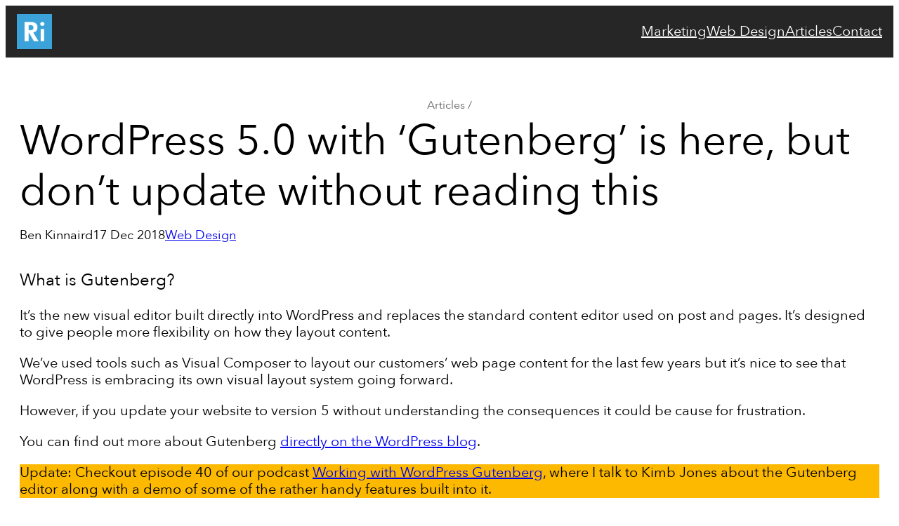

--- FILE ---
content_type: text/html; charset=UTF-8
request_url: https://ratherinventive.com/blog/wordpress-5-0-with-gutenberg-is-here-but-dont-update-without-reading-this/
body_size: 18124
content:
<!DOCTYPE html>
<html lang="en-GB">
<head>
	<meta charset="UTF-8" />
	<meta name="viewport" content="width=device-width, initial-scale=1" />
<meta name='robots' content='index, follow, max-image-preview:large, max-snippet:-1, max-video-preview:-1' />

	<!-- This site is optimized with the Yoast SEO plugin v26.8 - https://yoast.com/product/yoast-seo-wordpress/ -->
	<meta name="description" content="What is Gutenberg? It&#039;s the new visual editor built directly into WordPress and replaces the standard content editor used on post and pages. It&#039;s designed" />
	<link rel="canonical" href="https://ratherinventive.com/blog/wordpress-5-0-with-gutenberg-is-here-but-dont-update-without-reading-this/" />
	<meta property="og:locale" content="en_GB" />
	<meta property="og:type" content="article" />
	<meta property="og:title" content="WordPress 5.0 with &#039;Gutenberg&#039; is here, but don&#039;t update without reading this - Rather Inventive" />
	<meta property="og:description" content="What is Gutenberg? It&#039;s the new visual editor built directly into WordPress and replaces the standard content editor used on post and pages. It&#039;s designed" />
	<meta property="og:url" content="https://ratherinventive.com/blog/wordpress-5-0-with-gutenberg-is-here-but-dont-update-without-reading-this/" />
	<meta property="og:site_name" content="Rather Inventive" />
	<meta property="article:published_time" content="2018-12-17T17:08:47+00:00" />
	<meta name="author" content="Ben Kinnaird" />
	<meta name="twitter:card" content="summary_large_image" />
	<meta name="twitter:creator" content="@ratherinventive" />
	<meta name="twitter:site" content="@ratherinventive" />
	<script type="application/ld+json" class="yoast-schema-graph">{"@context":"https://schema.org","@graph":[{"@type":"Article","@id":"https://ratherinventive.com/blog/wordpress-5-0-with-gutenberg-is-here-but-dont-update-without-reading-this/#article","isPartOf":{"@id":"https://ratherinventive.com/blog/wordpress-5-0-with-gutenberg-is-here-but-dont-update-without-reading-this/"},"author":{"name":"Ben Kinnaird","@id":"https://ratherinventive.com/#/schema/person/923c563ef2e6df5b7581257290a86bea"},"headline":"WordPress 5.0 with &#8216;Gutenberg&#8217; is here, but don&#8217;t update without reading this","datePublished":"2018-12-17T17:08:47+00:00","mainEntityOfPage":{"@id":"https://ratherinventive.com/blog/wordpress-5-0-with-gutenberg-is-here-but-dont-update-without-reading-this/"},"wordCount":329,"publisher":{"@id":"https://ratherinventive.com/#organization"},"image":{"@id":"https://ratherinventive.com/blog/wordpress-5-0-with-gutenberg-is-here-but-dont-update-without-reading-this/#primaryimage"},"thumbnailUrl":"","articleSection":["Web Design"],"inLanguage":"en-GB"},{"@type":"WebPage","@id":"https://ratherinventive.com/blog/wordpress-5-0-with-gutenberg-is-here-but-dont-update-without-reading-this/","url":"https://ratherinventive.com/blog/wordpress-5-0-with-gutenberg-is-here-but-dont-update-without-reading-this/","name":"WordPress 5.0 with 'Gutenberg' is here, but don't update without reading this - Rather Inventive","isPartOf":{"@id":"https://ratherinventive.com/#website"},"primaryImageOfPage":{"@id":"https://ratherinventive.com/blog/wordpress-5-0-with-gutenberg-is-here-but-dont-update-without-reading-this/#primaryimage"},"image":{"@id":"https://ratherinventive.com/blog/wordpress-5-0-with-gutenberg-is-here-but-dont-update-without-reading-this/#primaryimage"},"thumbnailUrl":"","datePublished":"2018-12-17T17:08:47+00:00","description":"What is Gutenberg? It's the new visual editor built directly into WordPress and replaces the standard content editor used on post and pages. It's designed","breadcrumb":{"@id":"https://ratherinventive.com/blog/wordpress-5-0-with-gutenberg-is-here-but-dont-update-without-reading-this/#breadcrumb"},"inLanguage":"en-GB","potentialAction":[{"@type":"ReadAction","target":["https://ratherinventive.com/blog/wordpress-5-0-with-gutenberg-is-here-but-dont-update-without-reading-this/"]}]},{"@type":"ImageObject","inLanguage":"en-GB","@id":"https://ratherinventive.com/blog/wordpress-5-0-with-gutenberg-is-here-but-dont-update-without-reading-this/#primaryimage","url":"","contentUrl":""},{"@type":"BreadcrumbList","@id":"https://ratherinventive.com/blog/wordpress-5-0-with-gutenberg-is-here-but-dont-update-without-reading-this/#breadcrumb","itemListElement":[{"@type":"ListItem","position":1,"name":"Articles","item":"https://ratherinventive.com/articles/"},{"@type":"ListItem","position":2,"name":"Web Design","item":"https://ratherinventive.com/articles/web/"},{"@type":"ListItem","position":3,"name":"WordPress 5.0 with &#8216;Gutenberg&#8217; is here, but don&#8217;t update without reading this"}]},{"@type":"WebSite","@id":"https://ratherinventive.com/#website","url":"https://ratherinventive.com/","name":"Rather Inventive","description":"","publisher":{"@id":"https://ratherinventive.com/#organization"},"potentialAction":[{"@type":"SearchAction","target":{"@type":"EntryPoint","urlTemplate":"https://ratherinventive.com/?s={search_term_string}"},"query-input":{"@type":"PropertyValueSpecification","valueRequired":true,"valueName":"search_term_string"}}],"inLanguage":"en-GB"},{"@type":"Organization","@id":"https://ratherinventive.com/#organization","name":"Rather Inventive Limited","url":"https://ratherinventive.com/","logo":{"@type":"ImageObject","inLanguage":"en-GB","@id":"https://ratherinventive.com/#/schema/logo/image/","url":"https://ratherinventive.com/wp-content/uploads/2020/12/Rather-Inventive-Marketing-logo.png","contentUrl":"https://ratherinventive.com/wp-content/uploads/2020/12/Rather-Inventive-Marketing-logo.png","width":625,"height":625,"caption":"Rather Inventive Limited"},"image":{"@id":"https://ratherinventive.com/#/schema/logo/image/"},"sameAs":["https://x.com/ratherinventive","https://www.linkedin.com/in/benkinnaird-marketing-expert/","https://www.youtube.com/channel/UCNL4RFp9AG3BWIlKnI4Y9EQ/videos"]},{"@type":"Person","@id":"https://ratherinventive.com/#/schema/person/923c563ef2e6df5b7581257290a86bea","name":"Ben Kinnaird","image":{"@type":"ImageObject","inLanguage":"en-GB","@id":"https://ratherinventive.com/#/schema/person/image/","url":"https://secure.gravatar.com/avatar/bcb9b49bf8b6d66d00d2a4e68ff238e6e43ac425966d08962ae4c48af832f1d6?s=96&d=mm&r=g","contentUrl":"https://secure.gravatar.com/avatar/bcb9b49bf8b6d66d00d2a4e68ff238e6e43ac425966d08962ae4c48af832f1d6?s=96&d=mm&r=g","caption":"Ben Kinnaird"}}]}</script>
	<!-- / Yoast SEO plugin. -->


<title>WordPress 5.0 with &#039;Gutenberg&#039; is here, but don&#039;t update without reading this - Rather Inventive</title>
<link rel='dns-prefetch' href='//ratherinventive.com' />
<link rel="alternate" type="application/rss+xml" title="Rather Inventive &raquo; Feed" href="https://ratherinventive.com/feed/" />
<link rel="alternate" type="application/rss+xml" title="Rather Inventive &raquo; Comments Feed" href="https://ratherinventive.com/comments/feed/" />
<link rel="alternate" title="oEmbed (JSON)" type="application/json+oembed" href="https://ratherinventive.com/wp-json/oembed/1.0/embed?url=https%3A%2F%2Fratherinventive.com%2Fblog%2Fwordpress-5-0-with-gutenberg-is-here-but-dont-update-without-reading-this%2F" />
<link rel="alternate" title="oEmbed (XML)" type="text/xml+oembed" href="https://ratherinventive.com/wp-json/oembed/1.0/embed?url=https%3A%2F%2Fratherinventive.com%2Fblog%2Fwordpress-5-0-with-gutenberg-is-here-but-dont-update-without-reading-this%2F&#038;format=xml" />
		<style>
			.lazyload,
			.lazyloading {
				max-width: 100%;
			}
		</style>
		<style id='wp-img-auto-sizes-contain-inline-css' type='text/css'>
img:is([sizes=auto i],[sizes^="auto," i]){contain-intrinsic-size:3000px 1500px}
/*# sourceURL=wp-img-auto-sizes-contain-inline-css */
</style>
<link rel='stylesheet' id='sh_feedback_style-css' href='https://ratherinventive.com/wp-content/plugins/sh-feedback/css/style.css?ver=6.9' type='text/css' media='screen' />
<style id='wp-block-site-logo-inline-css' type='text/css'>
.wp-block-site-logo{box-sizing:border-box;line-height:0}.wp-block-site-logo a{display:inline-block;line-height:0}.wp-block-site-logo.is-default-size img{height:auto;width:120px}.wp-block-site-logo img{height:auto;max-width:100%}.wp-block-site-logo a,.wp-block-site-logo img{border-radius:inherit}.wp-block-site-logo.aligncenter{margin-left:auto;margin-right:auto;text-align:center}:root :where(.wp-block-site-logo.is-style-rounded){border-radius:9999px}
/*# sourceURL=https://ratherinventive.com/wp-includes/blocks/site-logo/style.min.css */
</style>
<style id='wp-block-group-inline-css' type='text/css'>
.wp-block-group{box-sizing:border-box}:where(.wp-block-group.wp-block-group-is-layout-constrained){position:relative}
/*# sourceURL=https://ratherinventive.com/wp-includes/blocks/group/style.min.css */
</style>
<style id='wp-block-group-theme-inline-css' type='text/css'>
:where(.wp-block-group.has-background){padding:1.25em 2.375em}
/*# sourceURL=https://ratherinventive.com/wp-includes/blocks/group/theme.min.css */
</style>
<style id='wp-block-navigation-link-inline-css' type='text/css'>
.wp-block-navigation .wp-block-navigation-item__label{overflow-wrap:break-word}.wp-block-navigation .wp-block-navigation-item__description{display:none}.link-ui-tools{outline:1px solid #f0f0f0;padding:8px}.link-ui-block-inserter{padding-top:8px}.link-ui-block-inserter__back{margin-left:8px;text-transform:uppercase}
/*# sourceURL=https://ratherinventive.com/wp-includes/blocks/navigation-link/style.min.css */
</style>
<link rel='stylesheet' id='wp-block-navigation-css' href='https://ratherinventive.com/wp-includes/blocks/navigation/style.min.css?ver=6.9' type='text/css' media='all' />
<style id='wp-block-template-part-theme-inline-css' type='text/css'>
:root :where(.wp-block-template-part.has-background){margin-bottom:0;margin-top:0;padding:1.25em 2.375em}
/*# sourceURL=https://ratherinventive.com/wp-includes/blocks/template-part/theme.min.css */
</style>
<style id='wp-block-post-title-inline-css' type='text/css'>
.wp-block-post-title{box-sizing:border-box;word-break:break-word}.wp-block-post-title :where(a){display:inline-block;font-family:inherit;font-size:inherit;font-style:inherit;font-weight:inherit;letter-spacing:inherit;line-height:inherit;text-decoration:inherit}
/*# sourceURL=https://ratherinventive.com/wp-includes/blocks/post-title/style.min.css */
</style>
<style id='wp-block-post-author-name-inline-css' type='text/css'>
.wp-block-post-author-name{box-sizing:border-box}
/*# sourceURL=https://ratherinventive.com/wp-includes/blocks/post-author-name/style.min.css */
</style>
<style id='wp-block-post-date-inline-css' type='text/css'>
.wp-block-post-date{box-sizing:border-box}
/*# sourceURL=https://ratherinventive.com/wp-includes/blocks/post-date/style.min.css */
</style>
<style id='wp-block-post-terms-inline-css' type='text/css'>
.wp-block-post-terms{box-sizing:border-box}.wp-block-post-terms .wp-block-post-terms__separator{white-space:pre-wrap}
/*# sourceURL=https://ratherinventive.com/wp-includes/blocks/post-terms/style.min.css */
</style>
<style id='wp-block-heading-inline-css' type='text/css'>
h1:where(.wp-block-heading).has-background,h2:where(.wp-block-heading).has-background,h3:where(.wp-block-heading).has-background,h4:where(.wp-block-heading).has-background,h5:where(.wp-block-heading).has-background,h6:where(.wp-block-heading).has-background{padding:1.25em 2.375em}h1.has-text-align-left[style*=writing-mode]:where([style*=vertical-lr]),h1.has-text-align-right[style*=writing-mode]:where([style*=vertical-rl]),h2.has-text-align-left[style*=writing-mode]:where([style*=vertical-lr]),h2.has-text-align-right[style*=writing-mode]:where([style*=vertical-rl]),h3.has-text-align-left[style*=writing-mode]:where([style*=vertical-lr]),h3.has-text-align-right[style*=writing-mode]:where([style*=vertical-rl]),h4.has-text-align-left[style*=writing-mode]:where([style*=vertical-lr]),h4.has-text-align-right[style*=writing-mode]:where([style*=vertical-rl]),h5.has-text-align-left[style*=writing-mode]:where([style*=vertical-lr]),h5.has-text-align-right[style*=writing-mode]:where([style*=vertical-rl]),h6.has-text-align-left[style*=writing-mode]:where([style*=vertical-lr]),h6.has-text-align-right[style*=writing-mode]:where([style*=vertical-rl]){rotate:180deg}
/*# sourceURL=https://ratherinventive.com/wp-includes/blocks/heading/style.min.css */
</style>
<style id='wp-block-paragraph-inline-css' type='text/css'>
.is-small-text{font-size:.875em}.is-regular-text{font-size:1em}.is-large-text{font-size:2.25em}.is-larger-text{font-size:3em}.has-drop-cap:not(:focus):first-letter{float:left;font-size:8.4em;font-style:normal;font-weight:100;line-height:.68;margin:.05em .1em 0 0;text-transform:uppercase}body.rtl .has-drop-cap:not(:focus):first-letter{float:none;margin-left:.1em}p.has-drop-cap.has-background{overflow:hidden}:root :where(p.has-background){padding:1.25em 2.375em}:where(p.has-text-color:not(.has-link-color)) a{color:inherit}p.has-text-align-left[style*="writing-mode:vertical-lr"],p.has-text-align-right[style*="writing-mode:vertical-rl"]{rotate:180deg}
/*# sourceURL=https://ratherinventive.com/wp-includes/blocks/paragraph/style.min.css */
</style>
<style id='wp-block-image-inline-css' type='text/css'>
.wp-block-image>a,.wp-block-image>figure>a{display:inline-block}.wp-block-image img{box-sizing:border-box;height:auto;max-width:100%;vertical-align:bottom}@media not (prefers-reduced-motion){.wp-block-image img.hide{visibility:hidden}.wp-block-image img.show{animation:show-content-image .4s}}.wp-block-image[style*=border-radius] img,.wp-block-image[style*=border-radius]>a{border-radius:inherit}.wp-block-image.has-custom-border img{box-sizing:border-box}.wp-block-image.aligncenter{text-align:center}.wp-block-image.alignfull>a,.wp-block-image.alignwide>a{width:100%}.wp-block-image.alignfull img,.wp-block-image.alignwide img{height:auto;width:100%}.wp-block-image .aligncenter,.wp-block-image .alignleft,.wp-block-image .alignright,.wp-block-image.aligncenter,.wp-block-image.alignleft,.wp-block-image.alignright{display:table}.wp-block-image .aligncenter>figcaption,.wp-block-image .alignleft>figcaption,.wp-block-image .alignright>figcaption,.wp-block-image.aligncenter>figcaption,.wp-block-image.alignleft>figcaption,.wp-block-image.alignright>figcaption{caption-side:bottom;display:table-caption}.wp-block-image .alignleft{float:left;margin:.5em 1em .5em 0}.wp-block-image .alignright{float:right;margin:.5em 0 .5em 1em}.wp-block-image .aligncenter{margin-left:auto;margin-right:auto}.wp-block-image :where(figcaption){margin-bottom:1em;margin-top:.5em}.wp-block-image.is-style-circle-mask img{border-radius:9999px}@supports ((-webkit-mask-image:none) or (mask-image:none)) or (-webkit-mask-image:none){.wp-block-image.is-style-circle-mask img{border-radius:0;-webkit-mask-image:url('data:image/svg+xml;utf8,<svg viewBox="0 0 100 100" xmlns="http://www.w3.org/2000/svg"><circle cx="50" cy="50" r="50"/></svg>');mask-image:url('data:image/svg+xml;utf8,<svg viewBox="0 0 100 100" xmlns="http://www.w3.org/2000/svg"><circle cx="50" cy="50" r="50"/></svg>');mask-mode:alpha;-webkit-mask-position:center;mask-position:center;-webkit-mask-repeat:no-repeat;mask-repeat:no-repeat;-webkit-mask-size:contain;mask-size:contain}}:root :where(.wp-block-image.is-style-rounded img,.wp-block-image .is-style-rounded img){border-radius:9999px}.wp-block-image figure{margin:0}.wp-lightbox-container{display:flex;flex-direction:column;position:relative}.wp-lightbox-container img{cursor:zoom-in}.wp-lightbox-container img:hover+button{opacity:1}.wp-lightbox-container button{align-items:center;backdrop-filter:blur(16px) saturate(180%);background-color:#5a5a5a40;border:none;border-radius:4px;cursor:zoom-in;display:flex;height:20px;justify-content:center;opacity:0;padding:0;position:absolute;right:16px;text-align:center;top:16px;width:20px;z-index:100}@media not (prefers-reduced-motion){.wp-lightbox-container button{transition:opacity .2s ease}}.wp-lightbox-container button:focus-visible{outline:3px auto #5a5a5a40;outline:3px auto -webkit-focus-ring-color;outline-offset:3px}.wp-lightbox-container button:hover{cursor:pointer;opacity:1}.wp-lightbox-container button:focus{opacity:1}.wp-lightbox-container button:focus,.wp-lightbox-container button:hover,.wp-lightbox-container button:not(:hover):not(:active):not(.has-background){background-color:#5a5a5a40;border:none}.wp-lightbox-overlay{box-sizing:border-box;cursor:zoom-out;height:100vh;left:0;overflow:hidden;position:fixed;top:0;visibility:hidden;width:100%;z-index:100000}.wp-lightbox-overlay .close-button{align-items:center;cursor:pointer;display:flex;justify-content:center;min-height:40px;min-width:40px;padding:0;position:absolute;right:calc(env(safe-area-inset-right) + 16px);top:calc(env(safe-area-inset-top) + 16px);z-index:5000000}.wp-lightbox-overlay .close-button:focus,.wp-lightbox-overlay .close-button:hover,.wp-lightbox-overlay .close-button:not(:hover):not(:active):not(.has-background){background:none;border:none}.wp-lightbox-overlay .lightbox-image-container{height:var(--wp--lightbox-container-height);left:50%;overflow:hidden;position:absolute;top:50%;transform:translate(-50%,-50%);transform-origin:top left;width:var(--wp--lightbox-container-width);z-index:9999999999}.wp-lightbox-overlay .wp-block-image{align-items:center;box-sizing:border-box;display:flex;height:100%;justify-content:center;margin:0;position:relative;transform-origin:0 0;width:100%;z-index:3000000}.wp-lightbox-overlay .wp-block-image img{height:var(--wp--lightbox-image-height);min-height:var(--wp--lightbox-image-height);min-width:var(--wp--lightbox-image-width);width:var(--wp--lightbox-image-width)}.wp-lightbox-overlay .wp-block-image figcaption{display:none}.wp-lightbox-overlay button{background:none;border:none}.wp-lightbox-overlay .scrim{background-color:#fff;height:100%;opacity:.9;position:absolute;width:100%;z-index:2000000}.wp-lightbox-overlay.active{visibility:visible}@media not (prefers-reduced-motion){.wp-lightbox-overlay.active{animation:turn-on-visibility .25s both}.wp-lightbox-overlay.active img{animation:turn-on-visibility .35s both}.wp-lightbox-overlay.show-closing-animation:not(.active){animation:turn-off-visibility .35s both}.wp-lightbox-overlay.show-closing-animation:not(.active) img{animation:turn-off-visibility .25s both}.wp-lightbox-overlay.zoom.active{animation:none;opacity:1;visibility:visible}.wp-lightbox-overlay.zoom.active .lightbox-image-container{animation:lightbox-zoom-in .4s}.wp-lightbox-overlay.zoom.active .lightbox-image-container img{animation:none}.wp-lightbox-overlay.zoom.active .scrim{animation:turn-on-visibility .4s forwards}.wp-lightbox-overlay.zoom.show-closing-animation:not(.active){animation:none}.wp-lightbox-overlay.zoom.show-closing-animation:not(.active) .lightbox-image-container{animation:lightbox-zoom-out .4s}.wp-lightbox-overlay.zoom.show-closing-animation:not(.active) .lightbox-image-container img{animation:none}.wp-lightbox-overlay.zoom.show-closing-animation:not(.active) .scrim{animation:turn-off-visibility .4s forwards}}@keyframes show-content-image{0%{visibility:hidden}99%{visibility:hidden}to{visibility:visible}}@keyframes turn-on-visibility{0%{opacity:0}to{opacity:1}}@keyframes turn-off-visibility{0%{opacity:1;visibility:visible}99%{opacity:0;visibility:visible}to{opacity:0;visibility:hidden}}@keyframes lightbox-zoom-in{0%{transform:translate(calc((-100vw + var(--wp--lightbox-scrollbar-width))/2 + var(--wp--lightbox-initial-left-position)),calc(-50vh + var(--wp--lightbox-initial-top-position))) scale(var(--wp--lightbox-scale))}to{transform:translate(-50%,-50%) scale(1)}}@keyframes lightbox-zoom-out{0%{transform:translate(-50%,-50%) scale(1);visibility:visible}99%{visibility:visible}to{transform:translate(calc((-100vw + var(--wp--lightbox-scrollbar-width))/2 + var(--wp--lightbox-initial-left-position)),calc(-50vh + var(--wp--lightbox-initial-top-position))) scale(var(--wp--lightbox-scale));visibility:hidden}}
/*# sourceURL=https://ratherinventive.com/wp-includes/blocks/image/style.min.css */
</style>
<style id='wp-block-image-theme-inline-css' type='text/css'>
:root :where(.wp-block-image figcaption){color:#555;font-size:13px;text-align:center}.is-dark-theme :root :where(.wp-block-image figcaption){color:#ffffffa6}.wp-block-image{margin:0 0 1em}
/*# sourceURL=https://ratherinventive.com/wp-includes/blocks/image/theme.min.css */
</style>
<style id='wp-block-list-inline-css' type='text/css'>
ol,ul{box-sizing:border-box}:root :where(.wp-block-list.has-background){padding:1.25em 2.375em}
/*# sourceURL=https://ratherinventive.com/wp-includes/blocks/list/style.min.css */
</style>
<style id='wp-block-post-content-inline-css' type='text/css'>
.wp-block-post-content{display:flow-root}
/*# sourceURL=https://ratherinventive.com/wp-includes/blocks/post-content/style.min.css */
</style>
<style id='wp-block-spacer-inline-css' type='text/css'>
.wp-block-spacer{clear:both}
/*# sourceURL=https://ratherinventive.com/wp-includes/blocks/spacer/style.min.css */
</style>
<style id='wp-block-social-links-inline-css' type='text/css'>
.wp-block-social-links{background:none;box-sizing:border-box;margin-left:0;padding-left:0;padding-right:0;text-indent:0}.wp-block-social-links .wp-social-link a,.wp-block-social-links .wp-social-link a:hover{border-bottom:0;box-shadow:none;text-decoration:none}.wp-block-social-links .wp-social-link svg{height:1em;width:1em}.wp-block-social-links .wp-social-link span:not(.screen-reader-text){font-size:.65em;margin-left:.5em;margin-right:.5em}.wp-block-social-links.has-small-icon-size{font-size:16px}.wp-block-social-links,.wp-block-social-links.has-normal-icon-size{font-size:24px}.wp-block-social-links.has-large-icon-size{font-size:36px}.wp-block-social-links.has-huge-icon-size{font-size:48px}.wp-block-social-links.aligncenter{display:flex;justify-content:center}.wp-block-social-links.alignright{justify-content:flex-end}.wp-block-social-link{border-radius:9999px;display:block}@media not (prefers-reduced-motion){.wp-block-social-link{transition:transform .1s ease}}.wp-block-social-link{height:auto}.wp-block-social-link a{align-items:center;display:flex;line-height:0}.wp-block-social-link:hover{transform:scale(1.1)}.wp-block-social-links .wp-block-social-link.wp-social-link{display:inline-block;margin:0;padding:0}.wp-block-social-links .wp-block-social-link.wp-social-link .wp-block-social-link-anchor,.wp-block-social-links .wp-block-social-link.wp-social-link .wp-block-social-link-anchor svg,.wp-block-social-links .wp-block-social-link.wp-social-link .wp-block-social-link-anchor:active,.wp-block-social-links .wp-block-social-link.wp-social-link .wp-block-social-link-anchor:hover,.wp-block-social-links .wp-block-social-link.wp-social-link .wp-block-social-link-anchor:visited{color:currentColor;fill:currentColor}:where(.wp-block-social-links:not(.is-style-logos-only)) .wp-social-link{background-color:#f0f0f0;color:#444}:where(.wp-block-social-links:not(.is-style-logos-only)) .wp-social-link-amazon{background-color:#f90;color:#fff}:where(.wp-block-social-links:not(.is-style-logos-only)) .wp-social-link-bandcamp{background-color:#1ea0c3;color:#fff}:where(.wp-block-social-links:not(.is-style-logos-only)) .wp-social-link-behance{background-color:#0757fe;color:#fff}:where(.wp-block-social-links:not(.is-style-logos-only)) .wp-social-link-bluesky{background-color:#0a7aff;color:#fff}:where(.wp-block-social-links:not(.is-style-logos-only)) .wp-social-link-codepen{background-color:#1e1f26;color:#fff}:where(.wp-block-social-links:not(.is-style-logos-only)) .wp-social-link-deviantart{background-color:#02e49b;color:#fff}:where(.wp-block-social-links:not(.is-style-logos-only)) .wp-social-link-discord{background-color:#5865f2;color:#fff}:where(.wp-block-social-links:not(.is-style-logos-only)) .wp-social-link-dribbble{background-color:#e94c89;color:#fff}:where(.wp-block-social-links:not(.is-style-logos-only)) .wp-social-link-dropbox{background-color:#4280ff;color:#fff}:where(.wp-block-social-links:not(.is-style-logos-only)) .wp-social-link-etsy{background-color:#f45800;color:#fff}:where(.wp-block-social-links:not(.is-style-logos-only)) .wp-social-link-facebook{background-color:#0866ff;color:#fff}:where(.wp-block-social-links:not(.is-style-logos-only)) .wp-social-link-fivehundredpx{background-color:#000;color:#fff}:where(.wp-block-social-links:not(.is-style-logos-only)) .wp-social-link-flickr{background-color:#0461dd;color:#fff}:where(.wp-block-social-links:not(.is-style-logos-only)) .wp-social-link-foursquare{background-color:#e65678;color:#fff}:where(.wp-block-social-links:not(.is-style-logos-only)) .wp-social-link-github{background-color:#24292d;color:#fff}:where(.wp-block-social-links:not(.is-style-logos-only)) .wp-social-link-goodreads{background-color:#eceadd;color:#382110}:where(.wp-block-social-links:not(.is-style-logos-only)) .wp-social-link-google{background-color:#ea4434;color:#fff}:where(.wp-block-social-links:not(.is-style-logos-only)) .wp-social-link-gravatar{background-color:#1d4fc4;color:#fff}:where(.wp-block-social-links:not(.is-style-logos-only)) .wp-social-link-instagram{background-color:#f00075;color:#fff}:where(.wp-block-social-links:not(.is-style-logos-only)) .wp-social-link-lastfm{background-color:#e21b24;color:#fff}:where(.wp-block-social-links:not(.is-style-logos-only)) .wp-social-link-linkedin{background-color:#0d66c2;color:#fff}:where(.wp-block-social-links:not(.is-style-logos-only)) .wp-social-link-mastodon{background-color:#3288d4;color:#fff}:where(.wp-block-social-links:not(.is-style-logos-only)) .wp-social-link-medium{background-color:#000;color:#fff}:where(.wp-block-social-links:not(.is-style-logos-only)) .wp-social-link-meetup{background-color:#f6405f;color:#fff}:where(.wp-block-social-links:not(.is-style-logos-only)) .wp-social-link-patreon{background-color:#000;color:#fff}:where(.wp-block-social-links:not(.is-style-logos-only)) .wp-social-link-pinterest{background-color:#e60122;color:#fff}:where(.wp-block-social-links:not(.is-style-logos-only)) .wp-social-link-pocket{background-color:#ef4155;color:#fff}:where(.wp-block-social-links:not(.is-style-logos-only)) .wp-social-link-reddit{background-color:#ff4500;color:#fff}:where(.wp-block-social-links:not(.is-style-logos-only)) .wp-social-link-skype{background-color:#0478d7;color:#fff}:where(.wp-block-social-links:not(.is-style-logos-only)) .wp-social-link-snapchat{background-color:#fefc00;color:#fff;stroke:#000}:where(.wp-block-social-links:not(.is-style-logos-only)) .wp-social-link-soundcloud{background-color:#ff5600;color:#fff}:where(.wp-block-social-links:not(.is-style-logos-only)) .wp-social-link-spotify{background-color:#1bd760;color:#fff}:where(.wp-block-social-links:not(.is-style-logos-only)) .wp-social-link-telegram{background-color:#2aabee;color:#fff}:where(.wp-block-social-links:not(.is-style-logos-only)) .wp-social-link-threads{background-color:#000;color:#fff}:where(.wp-block-social-links:not(.is-style-logos-only)) .wp-social-link-tiktok{background-color:#000;color:#fff}:where(.wp-block-social-links:not(.is-style-logos-only)) .wp-social-link-tumblr{background-color:#011835;color:#fff}:where(.wp-block-social-links:not(.is-style-logos-only)) .wp-social-link-twitch{background-color:#6440a4;color:#fff}:where(.wp-block-social-links:not(.is-style-logos-only)) .wp-social-link-twitter{background-color:#1da1f2;color:#fff}:where(.wp-block-social-links:not(.is-style-logos-only)) .wp-social-link-vimeo{background-color:#1eb7ea;color:#fff}:where(.wp-block-social-links:not(.is-style-logos-only)) .wp-social-link-vk{background-color:#4680c2;color:#fff}:where(.wp-block-social-links:not(.is-style-logos-only)) .wp-social-link-wordpress{background-color:#3499cd;color:#fff}:where(.wp-block-social-links:not(.is-style-logos-only)) .wp-social-link-whatsapp{background-color:#25d366;color:#fff}:where(.wp-block-social-links:not(.is-style-logos-only)) .wp-social-link-x{background-color:#000;color:#fff}:where(.wp-block-social-links:not(.is-style-logos-only)) .wp-social-link-yelp{background-color:#d32422;color:#fff}:where(.wp-block-social-links:not(.is-style-logos-only)) .wp-social-link-youtube{background-color:red;color:#fff}:where(.wp-block-social-links.is-style-logos-only) .wp-social-link{background:none}:where(.wp-block-social-links.is-style-logos-only) .wp-social-link svg{height:1.25em;width:1.25em}:where(.wp-block-social-links.is-style-logos-only) .wp-social-link-amazon{color:#f90}:where(.wp-block-social-links.is-style-logos-only) .wp-social-link-bandcamp{color:#1ea0c3}:where(.wp-block-social-links.is-style-logos-only) .wp-social-link-behance{color:#0757fe}:where(.wp-block-social-links.is-style-logos-only) .wp-social-link-bluesky{color:#0a7aff}:where(.wp-block-social-links.is-style-logos-only) .wp-social-link-codepen{color:#1e1f26}:where(.wp-block-social-links.is-style-logos-only) .wp-social-link-deviantart{color:#02e49b}:where(.wp-block-social-links.is-style-logos-only) .wp-social-link-discord{color:#5865f2}:where(.wp-block-social-links.is-style-logos-only) .wp-social-link-dribbble{color:#e94c89}:where(.wp-block-social-links.is-style-logos-only) .wp-social-link-dropbox{color:#4280ff}:where(.wp-block-social-links.is-style-logos-only) .wp-social-link-etsy{color:#f45800}:where(.wp-block-social-links.is-style-logos-only) .wp-social-link-facebook{color:#0866ff}:where(.wp-block-social-links.is-style-logos-only) .wp-social-link-fivehundredpx{color:#000}:where(.wp-block-social-links.is-style-logos-only) .wp-social-link-flickr{color:#0461dd}:where(.wp-block-social-links.is-style-logos-only) .wp-social-link-foursquare{color:#e65678}:where(.wp-block-social-links.is-style-logos-only) .wp-social-link-github{color:#24292d}:where(.wp-block-social-links.is-style-logos-only) .wp-social-link-goodreads{color:#382110}:where(.wp-block-social-links.is-style-logos-only) .wp-social-link-google{color:#ea4434}:where(.wp-block-social-links.is-style-logos-only) .wp-social-link-gravatar{color:#1d4fc4}:where(.wp-block-social-links.is-style-logos-only) .wp-social-link-instagram{color:#f00075}:where(.wp-block-social-links.is-style-logos-only) .wp-social-link-lastfm{color:#e21b24}:where(.wp-block-social-links.is-style-logos-only) .wp-social-link-linkedin{color:#0d66c2}:where(.wp-block-social-links.is-style-logos-only) .wp-social-link-mastodon{color:#3288d4}:where(.wp-block-social-links.is-style-logos-only) .wp-social-link-medium{color:#000}:where(.wp-block-social-links.is-style-logos-only) .wp-social-link-meetup{color:#f6405f}:where(.wp-block-social-links.is-style-logos-only) .wp-social-link-patreon{color:#000}:where(.wp-block-social-links.is-style-logos-only) .wp-social-link-pinterest{color:#e60122}:where(.wp-block-social-links.is-style-logos-only) .wp-social-link-pocket{color:#ef4155}:where(.wp-block-social-links.is-style-logos-only) .wp-social-link-reddit{color:#ff4500}:where(.wp-block-social-links.is-style-logos-only) .wp-social-link-skype{color:#0478d7}:where(.wp-block-social-links.is-style-logos-only) .wp-social-link-snapchat{color:#fff;stroke:#000}:where(.wp-block-social-links.is-style-logos-only) .wp-social-link-soundcloud{color:#ff5600}:where(.wp-block-social-links.is-style-logos-only) .wp-social-link-spotify{color:#1bd760}:where(.wp-block-social-links.is-style-logos-only) .wp-social-link-telegram{color:#2aabee}:where(.wp-block-social-links.is-style-logos-only) .wp-social-link-threads{color:#000}:where(.wp-block-social-links.is-style-logos-only) .wp-social-link-tiktok{color:#000}:where(.wp-block-social-links.is-style-logos-only) .wp-social-link-tumblr{color:#011835}:where(.wp-block-social-links.is-style-logos-only) .wp-social-link-twitch{color:#6440a4}:where(.wp-block-social-links.is-style-logos-only) .wp-social-link-twitter{color:#1da1f2}:where(.wp-block-social-links.is-style-logos-only) .wp-social-link-vimeo{color:#1eb7ea}:where(.wp-block-social-links.is-style-logos-only) .wp-social-link-vk{color:#4680c2}:where(.wp-block-social-links.is-style-logos-only) .wp-social-link-whatsapp{color:#25d366}:where(.wp-block-social-links.is-style-logos-only) .wp-social-link-wordpress{color:#3499cd}:where(.wp-block-social-links.is-style-logos-only) .wp-social-link-x{color:#000}:where(.wp-block-social-links.is-style-logos-only) .wp-social-link-yelp{color:#d32422}:where(.wp-block-social-links.is-style-logos-only) .wp-social-link-youtube{color:red}.wp-block-social-links.is-style-pill-shape .wp-social-link{width:auto}:root :where(.wp-block-social-links .wp-social-link a){padding:.25em}:root :where(.wp-block-social-links.is-style-logos-only .wp-social-link a){padding:0}:root :where(.wp-block-social-links.is-style-pill-shape .wp-social-link a){padding-left:.6666666667em;padding-right:.6666666667em}.wp-block-social-links:not(.has-icon-color):not(.has-icon-background-color) .wp-social-link-snapchat .wp-block-social-link-label{color:#000}
/*# sourceURL=https://ratherinventive.com/wp-includes/blocks/social-links/style.min.css */
</style>
<style id='wp-block-columns-inline-css' type='text/css'>
.wp-block-columns{box-sizing:border-box;display:flex;flex-wrap:wrap!important}@media (min-width:782px){.wp-block-columns{flex-wrap:nowrap!important}}.wp-block-columns{align-items:normal!important}.wp-block-columns.are-vertically-aligned-top{align-items:flex-start}.wp-block-columns.are-vertically-aligned-center{align-items:center}.wp-block-columns.are-vertically-aligned-bottom{align-items:flex-end}@media (max-width:781px){.wp-block-columns:not(.is-not-stacked-on-mobile)>.wp-block-column{flex-basis:100%!important}}@media (min-width:782px){.wp-block-columns:not(.is-not-stacked-on-mobile)>.wp-block-column{flex-basis:0;flex-grow:1}.wp-block-columns:not(.is-not-stacked-on-mobile)>.wp-block-column[style*=flex-basis]{flex-grow:0}}.wp-block-columns.is-not-stacked-on-mobile{flex-wrap:nowrap!important}.wp-block-columns.is-not-stacked-on-mobile>.wp-block-column{flex-basis:0;flex-grow:1}.wp-block-columns.is-not-stacked-on-mobile>.wp-block-column[style*=flex-basis]{flex-grow:0}:where(.wp-block-columns){margin-bottom:1.75em}:where(.wp-block-columns.has-background){padding:1.25em 2.375em}.wp-block-column{flex-grow:1;min-width:0;overflow-wrap:break-word;word-break:break-word}.wp-block-column.is-vertically-aligned-top{align-self:flex-start}.wp-block-column.is-vertically-aligned-center{align-self:center}.wp-block-column.is-vertically-aligned-bottom{align-self:flex-end}.wp-block-column.is-vertically-aligned-stretch{align-self:stretch}.wp-block-column.is-vertically-aligned-bottom,.wp-block-column.is-vertically-aligned-center,.wp-block-column.is-vertically-aligned-top{width:100%}
/*# sourceURL=https://ratherinventive.com/wp-includes/blocks/columns/style.min.css */
</style>
<style id='wp-emoji-styles-inline-css' type='text/css'>

	img.wp-smiley, img.emoji {
		display: inline !important;
		border: none !important;
		box-shadow: none !important;
		height: 1em !important;
		width: 1em !important;
		margin: 0 0.07em !important;
		vertical-align: -0.1em !important;
		background: none !important;
		padding: 0 !important;
	}
/*# sourceURL=wp-emoji-styles-inline-css */
</style>
<link rel='stylesheet' id='wp-block-library-css' href='https://ratherinventive.com/wp-includes/css/dist/block-library/style.min.css?ver=6.9' type='text/css' media='all' />
<style id='global-styles-inline-css' type='text/css'>
:root{--wp--preset--aspect-ratio--square: 1;--wp--preset--aspect-ratio--4-3: 4/3;--wp--preset--aspect-ratio--3-4: 3/4;--wp--preset--aspect-ratio--3-2: 3/2;--wp--preset--aspect-ratio--2-3: 2/3;--wp--preset--aspect-ratio--16-9: 16/9;--wp--preset--aspect-ratio--9-16: 9/16;--wp--preset--color--black: #000000;--wp--preset--color--cyan-bluish-gray: #abb8c3;--wp--preset--color--white: #ffffff;--wp--preset--color--pale-pink: #f78da7;--wp--preset--color--vivid-red: #cf2e2e;--wp--preset--color--luminous-vivid-orange: #ff6900;--wp--preset--color--luminous-vivid-amber: #fcb900;--wp--preset--color--light-green-cyan: #7bdcb5;--wp--preset--color--vivid-green-cyan: #00d084;--wp--preset--color--pale-cyan-blue: #8ed1fc;--wp--preset--color--vivid-cyan-blue: #0693e3;--wp--preset--color--vivid-purple: #9b51e0;--wp--preset--color--primary: #262626;--wp--preset--color--secondary: #cccccc;--wp--preset--color--primary-hover: #3ba5dc;--wp--preset--color--custom-brand-blue: #3ba5dc;--wp--preset--color--custom-light-green: #72e6a0;--wp--preset--color--custom-green: #1faa55;--wp--preset--color--custom-yellow: #f9e714;--wp--preset--color--custom-orange: #f07d00;--wp--preset--color--custom-purple: #821e82;--wp--preset--color--custom-dark-grey: #262626;--wp--preset--color--custom-pink: #c95871;--wp--preset--gradient--vivid-cyan-blue-to-vivid-purple: linear-gradient(135deg,rgb(6,147,227) 0%,rgb(155,81,224) 100%);--wp--preset--gradient--light-green-cyan-to-vivid-green-cyan: linear-gradient(135deg,rgb(122,220,180) 0%,rgb(0,208,130) 100%);--wp--preset--gradient--luminous-vivid-amber-to-luminous-vivid-orange: linear-gradient(135deg,rgb(252,185,0) 0%,rgb(255,105,0) 100%);--wp--preset--gradient--luminous-vivid-orange-to-vivid-red: linear-gradient(135deg,rgb(255,105,0) 0%,rgb(207,46,46) 100%);--wp--preset--gradient--very-light-gray-to-cyan-bluish-gray: linear-gradient(135deg,rgb(238,238,238) 0%,rgb(169,184,195) 100%);--wp--preset--gradient--cool-to-warm-spectrum: linear-gradient(135deg,rgb(74,234,220) 0%,rgb(151,120,209) 20%,rgb(207,42,186) 40%,rgb(238,44,130) 60%,rgb(251,105,98) 80%,rgb(254,248,76) 100%);--wp--preset--gradient--blush-light-purple: linear-gradient(135deg,rgb(255,206,236) 0%,rgb(152,150,240) 100%);--wp--preset--gradient--blush-bordeaux: linear-gradient(135deg,rgb(254,205,165) 0%,rgb(254,45,45) 50%,rgb(107,0,62) 100%);--wp--preset--gradient--luminous-dusk: linear-gradient(135deg,rgb(255,203,112) 0%,rgb(199,81,192) 50%,rgb(65,88,208) 100%);--wp--preset--gradient--pale-ocean: linear-gradient(135deg,rgb(255,245,203) 0%,rgb(182,227,212) 50%,rgb(51,167,181) 100%);--wp--preset--gradient--electric-grass: linear-gradient(135deg,rgb(202,248,128) 0%,rgb(113,206,126) 100%);--wp--preset--gradient--midnight: linear-gradient(135deg,rgb(2,3,129) 0%,rgb(40,116,252) 100%);--wp--preset--font-size--small: 0.9em;--wp--preset--font-size--medium: 1em;--wp--preset--font-size--large: clamp(1.146em, 1.146rem + ((1vw - 0.2em) * 1.09), 1.8em);--wp--preset--font-size--x-large: clamp(1.551em, 1.551rem + ((1vw - 0.2em) * 1.748), 2.6em);--wp--preset--font-family--arial: Arial, sans-serif;--wp--preset--font-family--georgia: Georgia, serif;--wp--preset--font-family--system-font: -apple-system, BlinkMacSystemFont, 'Segoe UI', Roboto, Oxygen-Sans, Ubuntu, Cantarell, 'Helvetica Neue', sans-serif;--wp--preset--font-family--avenir-next: "Avenir Next";--wp--preset--spacing--20: 0.44rem;--wp--preset--spacing--30: 0.67rem;--wp--preset--spacing--40: 1rem;--wp--preset--spacing--50: 1.5rem;--wp--preset--spacing--60: 2.25rem;--wp--preset--spacing--70: 3.38rem;--wp--preset--spacing--80: 5.06rem;--wp--preset--shadow--natural: 6px 6px 9px rgba(0, 0, 0, 0.2);--wp--preset--shadow--deep: 12px 12px 50px rgba(0, 0, 0, 0.4);--wp--preset--shadow--sharp: 6px 6px 0px rgba(0, 0, 0, 0.2);--wp--preset--shadow--outlined: 6px 6px 0px -3px rgb(255, 255, 255), 6px 6px rgb(0, 0, 0);--wp--preset--shadow--crisp: 6px 6px 0px rgb(0, 0, 0);}:root { --wp--style--global--content-size: 1024px;--wp--style--global--wide-size: 1280px; }:where(body) { margin: 0; }.wp-site-blocks { padding-top: var(--wp--style--root--padding-top); padding-bottom: var(--wp--style--root--padding-bottom); }.has-global-padding { padding-right: var(--wp--style--root--padding-right); padding-left: var(--wp--style--root--padding-left); }.has-global-padding > .alignfull { margin-right: calc(var(--wp--style--root--padding-right) * -1); margin-left: calc(var(--wp--style--root--padding-left) * -1); }.has-global-padding :where(:not(.alignfull.is-layout-flow) > .has-global-padding:not(.wp-block-block, .alignfull)) { padding-right: 0; padding-left: 0; }.has-global-padding :where(:not(.alignfull.is-layout-flow) > .has-global-padding:not(.wp-block-block, .alignfull)) > .alignfull { margin-left: 0; margin-right: 0; }.wp-site-blocks > .alignleft { float: left; margin-right: 2em; }.wp-site-blocks > .alignright { float: right; margin-left: 2em; }.wp-site-blocks > .aligncenter { justify-content: center; margin-left: auto; margin-right: auto; }:where(.wp-site-blocks) > * { margin-block-start: 20px; margin-block-end: 0; }:where(.wp-site-blocks) > :first-child { margin-block-start: 0; }:where(.wp-site-blocks) > :last-child { margin-block-end: 0; }:root { --wp--style--block-gap: 20px; }:root :where(.is-layout-flow) > :first-child{margin-block-start: 0;}:root :where(.is-layout-flow) > :last-child{margin-block-end: 0;}:root :where(.is-layout-flow) > *{margin-block-start: 20px;margin-block-end: 0;}:root :where(.is-layout-constrained) > :first-child{margin-block-start: 0;}:root :where(.is-layout-constrained) > :last-child{margin-block-end: 0;}:root :where(.is-layout-constrained) > *{margin-block-start: 20px;margin-block-end: 0;}:root :where(.is-layout-flex){gap: 20px;}:root :where(.is-layout-grid){gap: 20px;}.is-layout-flow > .alignleft{float: left;margin-inline-start: 0;margin-inline-end: 2em;}.is-layout-flow > .alignright{float: right;margin-inline-start: 2em;margin-inline-end: 0;}.is-layout-flow > .aligncenter{margin-left: auto !important;margin-right: auto !important;}.is-layout-constrained > .alignleft{float: left;margin-inline-start: 0;margin-inline-end: 2em;}.is-layout-constrained > .alignright{float: right;margin-inline-start: 2em;margin-inline-end: 0;}.is-layout-constrained > .aligncenter{margin-left: auto !important;margin-right: auto !important;}.is-layout-constrained > :where(:not(.alignleft):not(.alignright):not(.alignfull)){max-width: var(--wp--style--global--content-size);margin-left: auto !important;margin-right: auto !important;}.is-layout-constrained > .alignwide{max-width: var(--wp--style--global--wide-size);}body .is-layout-flex{display: flex;}.is-layout-flex{flex-wrap: wrap;align-items: center;}.is-layout-flex > :is(*, div){margin: 0;}body .is-layout-grid{display: grid;}.is-layout-grid > :is(*, div){margin: 0;}body{background-color: #ffffff;color: #000000;font-family: var(--wp--preset--font-family--avenir-next);font-size: 20px;line-height: 1.2;--wp--style--root--padding-top: 0px;--wp--style--root--padding-right: 10px;--wp--style--root--padding-bottom: 0px;--wp--style--root--padding-left: 10px;}a:where(:not(.wp-element-button)){color: var(--wp--preset--color--primary);line-height: 1.2;text-decoration: underline;}:root :where(a:where(:not(.wp-element-button)):hover){color: var(--wp--preset--color--primary);}h1, h2, h3, h4, h5, h6{font-family: var(--wp--preset--font-family--avenir-next);line-height: 1.2;}h1{font-family: var(--wp--preset--font-family--avenir-next);font-size: 5em;font-style: normal;font-weight: 400;line-height: 1.2;}h2{font-family: var(--wp--preset--font-family--avenir-next);font-size: 3em;font-style: normal;font-weight: 400;line-height: 1.2;}h3{font-family: var(--wp--preset--font-family--avenir-next);font-size: 1.2em;font-style: normal;font-weight: 400;line-height: 1.2;}h4{font-size: 1em;line-height: 1.2;}h5{font-size: 1em;line-height: 1.2;}h6{font-size: 1em;line-height: 1.2;}:root :where(.wp-element-button, .wp-block-button__link){background-color: var(--wp--preset--color--primary);border-width: 0;color: var(--wp--preset--color--white);font-family: inherit;font-size: inherit;font-style: inherit;font-weight: inherit;letter-spacing: inherit;line-height: inherit;padding-top: calc(0.667em + 2px);padding-right: calc(1.333em + 2px);padding-bottom: calc(0.667em + 2px);padding-left: calc(1.333em + 2px);text-decoration: none;text-transform: inherit;}:root :where(.wp-element-button:hover, .wp-block-button__link:hover){background-color: var(--wp--preset--color--primary-hover);}:root :where(.wp-element-caption, .wp-block-audio figcaption, .wp-block-embed figcaption, .wp-block-gallery figcaption, .wp-block-image figcaption, .wp-block-table figcaption, .wp-block-video figcaption){font-family: var(--wp--preset--font-family--avenir-next);font-size: var(--wp--preset--font-size--medium);}.has-black-color{color: var(--wp--preset--color--black) !important;}.has-cyan-bluish-gray-color{color: var(--wp--preset--color--cyan-bluish-gray) !important;}.has-white-color{color: var(--wp--preset--color--white) !important;}.has-pale-pink-color{color: var(--wp--preset--color--pale-pink) !important;}.has-vivid-red-color{color: var(--wp--preset--color--vivid-red) !important;}.has-luminous-vivid-orange-color{color: var(--wp--preset--color--luminous-vivid-orange) !important;}.has-luminous-vivid-amber-color{color: var(--wp--preset--color--luminous-vivid-amber) !important;}.has-light-green-cyan-color{color: var(--wp--preset--color--light-green-cyan) !important;}.has-vivid-green-cyan-color{color: var(--wp--preset--color--vivid-green-cyan) !important;}.has-pale-cyan-blue-color{color: var(--wp--preset--color--pale-cyan-blue) !important;}.has-vivid-cyan-blue-color{color: var(--wp--preset--color--vivid-cyan-blue) !important;}.has-vivid-purple-color{color: var(--wp--preset--color--vivid-purple) !important;}.has-primary-color{color: var(--wp--preset--color--primary) !important;}.has-secondary-color{color: var(--wp--preset--color--secondary) !important;}.has-primary-hover-color{color: var(--wp--preset--color--primary-hover) !important;}.has-custom-brand-blue-color{color: var(--wp--preset--color--custom-brand-blue) !important;}.has-custom-light-green-color{color: var(--wp--preset--color--custom-light-green) !important;}.has-custom-green-color{color: var(--wp--preset--color--custom-green) !important;}.has-custom-yellow-color{color: var(--wp--preset--color--custom-yellow) !important;}.has-custom-orange-color{color: var(--wp--preset--color--custom-orange) !important;}.has-custom-purple-color{color: var(--wp--preset--color--custom-purple) !important;}.has-custom-dark-grey-color{color: var(--wp--preset--color--custom-dark-grey) !important;}.has-custom-pink-color{color: var(--wp--preset--color--custom-pink) !important;}.has-black-background-color{background-color: var(--wp--preset--color--black) !important;}.has-cyan-bluish-gray-background-color{background-color: var(--wp--preset--color--cyan-bluish-gray) !important;}.has-white-background-color{background-color: var(--wp--preset--color--white) !important;}.has-pale-pink-background-color{background-color: var(--wp--preset--color--pale-pink) !important;}.has-vivid-red-background-color{background-color: var(--wp--preset--color--vivid-red) !important;}.has-luminous-vivid-orange-background-color{background-color: var(--wp--preset--color--luminous-vivid-orange) !important;}.has-luminous-vivid-amber-background-color{background-color: var(--wp--preset--color--luminous-vivid-amber) !important;}.has-light-green-cyan-background-color{background-color: var(--wp--preset--color--light-green-cyan) !important;}.has-vivid-green-cyan-background-color{background-color: var(--wp--preset--color--vivid-green-cyan) !important;}.has-pale-cyan-blue-background-color{background-color: var(--wp--preset--color--pale-cyan-blue) !important;}.has-vivid-cyan-blue-background-color{background-color: var(--wp--preset--color--vivid-cyan-blue) !important;}.has-vivid-purple-background-color{background-color: var(--wp--preset--color--vivid-purple) !important;}.has-primary-background-color{background-color: var(--wp--preset--color--primary) !important;}.has-secondary-background-color{background-color: var(--wp--preset--color--secondary) !important;}.has-primary-hover-background-color{background-color: var(--wp--preset--color--primary-hover) !important;}.has-custom-brand-blue-background-color{background-color: var(--wp--preset--color--custom-brand-blue) !important;}.has-custom-light-green-background-color{background-color: var(--wp--preset--color--custom-light-green) !important;}.has-custom-green-background-color{background-color: var(--wp--preset--color--custom-green) !important;}.has-custom-yellow-background-color{background-color: var(--wp--preset--color--custom-yellow) !important;}.has-custom-orange-background-color{background-color: var(--wp--preset--color--custom-orange) !important;}.has-custom-purple-background-color{background-color: var(--wp--preset--color--custom-purple) !important;}.has-custom-dark-grey-background-color{background-color: var(--wp--preset--color--custom-dark-grey) !important;}.has-custom-pink-background-color{background-color: var(--wp--preset--color--custom-pink) !important;}.has-black-border-color{border-color: var(--wp--preset--color--black) !important;}.has-cyan-bluish-gray-border-color{border-color: var(--wp--preset--color--cyan-bluish-gray) !important;}.has-white-border-color{border-color: var(--wp--preset--color--white) !important;}.has-pale-pink-border-color{border-color: var(--wp--preset--color--pale-pink) !important;}.has-vivid-red-border-color{border-color: var(--wp--preset--color--vivid-red) !important;}.has-luminous-vivid-orange-border-color{border-color: var(--wp--preset--color--luminous-vivid-orange) !important;}.has-luminous-vivid-amber-border-color{border-color: var(--wp--preset--color--luminous-vivid-amber) !important;}.has-light-green-cyan-border-color{border-color: var(--wp--preset--color--light-green-cyan) !important;}.has-vivid-green-cyan-border-color{border-color: var(--wp--preset--color--vivid-green-cyan) !important;}.has-pale-cyan-blue-border-color{border-color: var(--wp--preset--color--pale-cyan-blue) !important;}.has-vivid-cyan-blue-border-color{border-color: var(--wp--preset--color--vivid-cyan-blue) !important;}.has-vivid-purple-border-color{border-color: var(--wp--preset--color--vivid-purple) !important;}.has-primary-border-color{border-color: var(--wp--preset--color--primary) !important;}.has-secondary-border-color{border-color: var(--wp--preset--color--secondary) !important;}.has-primary-hover-border-color{border-color: var(--wp--preset--color--primary-hover) !important;}.has-custom-brand-blue-border-color{border-color: var(--wp--preset--color--custom-brand-blue) !important;}.has-custom-light-green-border-color{border-color: var(--wp--preset--color--custom-light-green) !important;}.has-custom-green-border-color{border-color: var(--wp--preset--color--custom-green) !important;}.has-custom-yellow-border-color{border-color: var(--wp--preset--color--custom-yellow) !important;}.has-custom-orange-border-color{border-color: var(--wp--preset--color--custom-orange) !important;}.has-custom-purple-border-color{border-color: var(--wp--preset--color--custom-purple) !important;}.has-custom-dark-grey-border-color{border-color: var(--wp--preset--color--custom-dark-grey) !important;}.has-custom-pink-border-color{border-color: var(--wp--preset--color--custom-pink) !important;}.has-vivid-cyan-blue-to-vivid-purple-gradient-background{background: var(--wp--preset--gradient--vivid-cyan-blue-to-vivid-purple) !important;}.has-light-green-cyan-to-vivid-green-cyan-gradient-background{background: var(--wp--preset--gradient--light-green-cyan-to-vivid-green-cyan) !important;}.has-luminous-vivid-amber-to-luminous-vivid-orange-gradient-background{background: var(--wp--preset--gradient--luminous-vivid-amber-to-luminous-vivid-orange) !important;}.has-luminous-vivid-orange-to-vivid-red-gradient-background{background: var(--wp--preset--gradient--luminous-vivid-orange-to-vivid-red) !important;}.has-very-light-gray-to-cyan-bluish-gray-gradient-background{background: var(--wp--preset--gradient--very-light-gray-to-cyan-bluish-gray) !important;}.has-cool-to-warm-spectrum-gradient-background{background: var(--wp--preset--gradient--cool-to-warm-spectrum) !important;}.has-blush-light-purple-gradient-background{background: var(--wp--preset--gradient--blush-light-purple) !important;}.has-blush-bordeaux-gradient-background{background: var(--wp--preset--gradient--blush-bordeaux) !important;}.has-luminous-dusk-gradient-background{background: var(--wp--preset--gradient--luminous-dusk) !important;}.has-pale-ocean-gradient-background{background: var(--wp--preset--gradient--pale-ocean) !important;}.has-electric-grass-gradient-background{background: var(--wp--preset--gradient--electric-grass) !important;}.has-midnight-gradient-background{background: var(--wp--preset--gradient--midnight) !important;}.has-small-font-size{font-size: var(--wp--preset--font-size--small) !important;}.has-medium-font-size{font-size: var(--wp--preset--font-size--medium) !important;}.has-large-font-size{font-size: var(--wp--preset--font-size--large) !important;}.has-x-large-font-size{font-size: var(--wp--preset--font-size--x-large) !important;}.has-arial-font-family{font-family: var(--wp--preset--font-family--arial) !important;}.has-georgia-font-family{font-family: var(--wp--preset--font-family--georgia) !important;}.has-system-font-font-family{font-family: var(--wp--preset--font-family--system-font) !important;}.has-avenir-next-font-family{font-family: var(--wp--preset--font-family--avenir-next) !important;}
:root :where(.wp-block-heading){line-height: 1.3;}
:root :where(.wp-block-image img, .wp-block-image .wp-block-image__crop-area, .wp-block-image .components-placeholder){border-radius: 0;}
:root :where(.wp-block-post-content a:where(:not(.wp-element-button))){text-decoration: underline;}
:root :where(.wp-block-navigation){font-weight: 500;}
:root :where(.wp-block-navigation a:where(:not(.wp-element-button)):hover){color: var(--wp--preset--color--primary-hover);}
/*# sourceURL=global-styles-inline-css */
</style>
<style id='core-block-supports-inline-css' type='text/css'>
.wp-elements-0d6a5b00acf3e4add6a4c1430f224f4b a:where(:not(.wp-element-button)){color:var(--wp--preset--color--white);}.wp-container-core-group-is-layout-fe9cc265{flex-direction:column;align-items:flex-start;}.wp-container-core-group-is-layout-6c531013{flex-wrap:nowrap;}.wp-container-core-navigation-is-layout-2963ed5d{gap:24px;justify-content:flex-end;}.wp-container-core-group-is-layout-e088cbc5{flex-wrap:nowrap;gap:10px;}.wp-container-core-group-is-layout-cb46ffcb{flex-wrap:nowrap;justify-content:space-between;}.wp-container-core-group-is-layout-64f842fa > *{margin-block-start:0;margin-block-end:0;}.wp-container-core-group-is-layout-64f842fa > * + *{margin-block-start:var(--wp--preset--spacing--40);margin-block-end:0;}.wp-container-core-group-is-layout-32a6bad7 > :where(:not(.alignleft):not(.alignright):not(.alignfull)){max-width:920px;margin-left:auto !important;margin-right:auto !important;}.wp-container-core-group-is-layout-32a6bad7 > .alignwide{max-width:920px;}.wp-container-core-group-is-layout-32a6bad7 .alignfull{max-width:none;}.wp-elements-289bf5b0a0b71a07c5bd7f390f1f6f5e a:where(:not(.wp-element-button)){color:var(--wp--preset--color--white);}.wp-elements-549eb3b5b630ee6cc91320dfbe66eb9a a:where(:not(.wp-element-button)){color:var(--wp--preset--color--white);}.wp-elements-42173ff6448c66878c634106790d4bb6 a:where(:not(.wp-element-button)){color:var(--wp--preset--color--white);}.wp-elements-87798ea7b669f29fab2f70fb9ea937a4 a:where(:not(.wp-element-button)){color:#ffffffb0;}.wp-elements-7e5729d35ee5a09f9e33d17fd4522d42 a:where(:not(.wp-element-button)){color:var(--wp--preset--color--white);}.wp-elements-d04126480853d1fb3e9f56e03ebea417 a:where(:not(.wp-element-button)){color:var(--wp--preset--color--white);}.wp-container-core-social-links-is-layout-e158c5d4{gap:0.5em 16px;}.wp-container-core-column-is-layout-b5b3487b > *{margin-block-start:0;margin-block-end:0;}.wp-container-core-column-is-layout-b5b3487b > * + *{margin-block-start:var(--wp--preset--spacing--40);margin-block-end:0;}.wp-container-core-navigation-is-layout-e1f979bd{gap:var(--wp--preset--spacing--30);flex-direction:column;align-items:flex-end;}.wp-container-core-columns-is-layout-cdfab8bb{flex-wrap:nowrap;gap:32px;}.wp-duotone-rgb255255255-ffffff-3.wp-block-image img, .wp-duotone-rgb255255255-ffffff-3.wp-block-image .components-placeholder{filter:url(#wp-duotone-rgb255255255-ffffff-3);}
/*# sourceURL=core-block-supports-inline-css */
</style>
<style id='wp-block-template-skip-link-inline-css' type='text/css'>

		.skip-link.screen-reader-text {
			border: 0;
			clip-path: inset(50%);
			height: 1px;
			margin: -1px;
			overflow: hidden;
			padding: 0;
			position: absolute !important;
			width: 1px;
			word-wrap: normal !important;
		}

		.skip-link.screen-reader-text:focus {
			background-color: #eee;
			clip-path: none;
			color: #444;
			display: block;
			font-size: 1em;
			height: auto;
			left: 5px;
			line-height: normal;
			padding: 15px 23px 14px;
			text-decoration: none;
			top: 5px;
			width: auto;
			z-index: 100000;
		}
/*# sourceURL=wp-block-template-skip-link-inline-css */
</style>
<link rel='stylesheet' id='twenty20-css' href='https://ratherinventive.com/wp-content/plugins/twenty20/assets/css/twenty20.css?ver=2.0.4' type='text/css' media='all' />
<link rel='stylesheet' id='calmly-style-css' href='https://ratherinventive.com/wp-content/themes/inventive-v4/style.css?ver=6.9' type='text/css' media='all' />
<style id='block-visibility-screen-size-styles-inline-css' type='text/css'>
/* Large screens (desktops, 992px and up) */
@media ( min-width: 992px ) {
	.block-visibility-hide-large-screen {
		display: none !important;
	}
}

/* Medium screens (tablets, between 768px and 992px) */
@media ( min-width: 768px ) and ( max-width: 991.98px ) {
	.block-visibility-hide-medium-screen {
		display: none !important;
	}
}

/* Small screens (mobile devices, less than 768px) */
@media ( max-width: 767.98px ) {
	.block-visibility-hide-small-screen {
		display: none !important;
	}
}
/*# sourceURL=block-visibility-screen-size-styles-inline-css */
</style>
<script src="https://ratherinventive.com/wp-includes/js/jquery/jquery.min.js?ver=3.7.1" id="jquery-core-js" type="7695749bbf2d9bda28eb4ed0-text/javascript"></script>
<script src="https://ratherinventive.com/wp-includes/js/jquery/jquery-migrate.min.js?ver=3.4.1" id="jquery-migrate-js" type="7695749bbf2d9bda28eb4ed0-text/javascript"></script>
<link rel="https://api.w.org/" href="https://ratherinventive.com/wp-json/" /><link rel="alternate" title="JSON" type="application/json" href="https://ratherinventive.com/wp-json/wp/v2/posts/5852" /><link rel="EditURI" type="application/rsd+xml" title="RSD" href="https://ratherinventive.com/xmlrpc.php?rsd" />
<meta name="generator" content="WordPress 6.9" />
<link rel='shortlink' href='https://ratherinventive.com/?p=5852' />
		<script type="7695749bbf2d9bda28eb4ed0-text/javascript">
			document.documentElement.className = document.documentElement.className.replace('no-js', 'js');
		</script>
				<style>
			.no-js img.lazyload {
				display: none;
			}

			figure.wp-block-image img.lazyloading {
				min-width: 150px;
			}

			.lazyload,
			.lazyloading {
				--smush-placeholder-width: 100px;
				--smush-placeholder-aspect-ratio: 1/1;
				width: var(--smush-image-width, var(--smush-placeholder-width)) !important;
				aspect-ratio: var(--smush-image-aspect-ratio, var(--smush-placeholder-aspect-ratio)) !important;
			}

						.lazyload, .lazyloading {
				opacity: 0;
			}

			.lazyloaded {
				opacity: 1;
				transition: opacity 400ms;
				transition-delay: 0ms;
			}

					</style>
		<link href="https://ratherinventive.com/wp-content/themes/inventive-v4/assets/fontawesome-6/css/fontawesome.css" rel="stylesheet" />
	  <link href="https://ratherinventive.com/wp-content/themes/inventive-v4/assets/fontawesome-6/css/brands.css" rel="stylesheet" />
	  <link href="https://ratherinventive.com/wp-content/themes/inventive-v4/assets/fontawesome-6/css/solid.css" rel="stylesheet" /><script type="importmap" id="wp-importmap">
{"imports":{"@wordpress/interactivity":"https://ratherinventive.com/wp-includes/js/dist/script-modules/interactivity/index.min.js?ver=8964710565a1d258501f"}}
</script>
<link rel="modulepreload" href="https://ratherinventive.com/wp-includes/js/dist/script-modules/interactivity/index.min.js?ver=8964710565a1d258501f" id="@wordpress/interactivity-js-modulepreload" fetchpriority="low">
<style class="wpcode-css-snippet">.yoast-breadcrumbs {
	text-align: center
}
.yoast-breadcrumbs .breadcrumb_last {
	display: none;
}

.single-post h2 {
	font-size: var(--wp--preset--font-size--x-large) !important;
}
.single-post strong {
	font-weight: 600;
}


.category-podcast .wp-post-image,
.category-imc-podcast .wp-post-image,
.category-pro .wp-post-image {
	display: none;
}
/* .single-post h2 {
	margin-top: initial !important;
} */



p.fit-mobile {
	font-size: clamp(1rem, 13vmin, 6em) !important;
}


@media (max-width:781px) {
	
	.on-mobile-stack {
		display: flex !important;
		flex-direction: column !important;
	}
	
	.wp-block-group-is-layout-grid.on-mobile-2-col {
		grid-template-columns: repeat(2, minmax(0, 1fr));
	}
	
	.wp-block-group-is-layout-grid.on-mobile-3-col {
		grid-template-columns: repeat(3, minmax(0, 1fr));
	}

	blockquote {
		padding: 0 0.5em !important;
	}
	
	p br,
	.on-mobile-hide {
		display: none !important;
	}
	
	.wp-block-group.alignfull .wp-block-columns {
		padding-left: 1em;
		padding-right: 1em;
	}
	
	header .wp-block-navigation__container  {
		font-size: 1.8em;
	}
	
	header .wp-block-navigation__responsive-container-open:before {
	content: 'MENU';
	font-size: 1em;
	}
	
	footer .wp-block-navigation {
		align-content: flex-start;
	}
	footer .wp-block-navigation__container {
		align-items: flex-start;
	}
	
}</style><style class='wp-fonts-local'>
@font-face{font-family:"Avenir Next";font-style:normal;font-weight:700;font-display:fallback;src:url('https://ratherinventive.com/wp-content/uploads/fonts/AvenirNext-Bold.woff2') format('woff2');}
@font-face{font-family:"Avenir Next";font-style:normal;font-weight:600;font-display:fallback;src:url('https://ratherinventive.com/wp-content/uploads/fonts/AvenirNext-DemiBold.woff2') format('woff2');}
@font-face{font-family:"Avenir Next";font-style:normal;font-weight:900;font-display:fallback;src:url('https://ratherinventive.com/wp-content/uploads/fonts/AvenirNext-Heavy.woff2') format('woff2');}
@font-face{font-family:"Avenir Next";font-style:normal;font-weight:500;font-display:fallback;src:url('https://ratherinventive.com/wp-content/uploads/fonts/AvenirNext-Medium.woff2') format('woff2');}
@font-face{font-family:"Avenir Next";font-style:normal;font-weight:400;font-display:fallback;src:url('https://ratherinventive.com/wp-content/uploads/fonts/AvenirNext-Regular.woff2') format('woff2');}
@font-face{font-family:"Avenir Next";font-style:normal;font-weight:275;font-display:fallback;src:url('https://ratherinventive.com/wp-content/uploads/fonts/AvenirNext-UltraLight.woff2') format('woff2');}
</style>
<link rel="icon" href="https://ratherinventive.com/wp-content/uploads/2026/01/Rather-Inventive-Marketing-logo-300x300.png" sizes="32x32" />
<link rel="icon" href="https://ratherinventive.com/wp-content/uploads/2026/01/Rather-Inventive-Marketing-logo-300x300.png" sizes="192x192" />
<link rel="apple-touch-icon" href="https://ratherinventive.com/wp-content/uploads/2026/01/Rather-Inventive-Marketing-logo-300x300.png" />
<meta name="msapplication-TileImage" content="https://ratherinventive.com/wp-content/uploads/2026/01/Rather-Inventive-Marketing-logo-300x300.png" />
</head>

<body class="wp-singular post-template-default single single-post postid-5852 single-format-standard wp-custom-logo wp-embed-responsive wp-theme-calmly wp-child-theme-inventive-v4">

<div class="wp-site-blocks"><header class="wp-block-template-part">
<div class="wp-block-group alignfull has-white-color has-custom-dark-grey-background-color has-text-color has-background has-link-color wp-elements-0d6a5b00acf3e4add6a4c1430f224f4b is-layout-flow wp-block-group-is-layout-flow" style="margin-top:0;margin-bottom:0;padding-top:var(--wp--preset--spacing--20);padding-right:var(--wp--preset--spacing--40);padding-bottom:var(--wp--preset--spacing--20);padding-left:var(--wp--preset--spacing--40)">
<div class="wp-block-group is-layout-flow wp-block-group-is-layout-flow" style="padding-top:5px;padding-right:0px;padding-bottom:5px;padding-left:0px">
<div class="wp-block-group is-content-justification-space-between is-nowrap is-layout-flex wp-container-core-group-is-layout-cb46ffcb wp-block-group-is-layout-flex">
<div class="wp-block-group is-nowrap is-layout-flex wp-container-core-group-is-layout-6c531013 wp-block-group-is-layout-flex">
<div class="wp-block-group is-vertical is-layout-flex wp-container-core-group-is-layout-fe9cc265 wp-block-group-is-layout-flex"><div class="wp-block-site-logo"><a href="https://ratherinventive.com/" class="custom-logo-link" rel="home"><img width="50" height="50" src="https://ratherinventive.com/wp-content/uploads/2026/01/Rather-Inventive-Marketing-logo.png" class="custom-logo" alt="Rather Inventive" decoding="async" srcset="https://ratherinventive.com/wp-content/uploads/2026/01/Rather-Inventive-Marketing-logo.png 2000w, https://ratherinventive.com/wp-content/uploads/2026/01/Rather-Inventive-Marketing-logo-600x600.png 600w, https://ratherinventive.com/wp-content/uploads/2026/01/Rather-Inventive-Marketing-logo-300x300.png 300w, https://ratherinventive.com/wp-content/uploads/2026/01/Rather-Inventive-Marketing-logo-1200x1200.png 1200w, https://ratherinventive.com/wp-content/uploads/2026/01/Rather-Inventive-Marketing-logo-1536x1536.png 1536w" sizes="(max-width: 50px) 100vw, 50px" loading="lazy" /></a></div></div>
</div>



<div class="wp-block-group is-nowrap is-layout-flex wp-container-core-group-is-layout-e088cbc5 wp-block-group-is-layout-flex"><nav class="is-responsive items-justified-right wp-block-navigation is-content-justification-right is-layout-flex wp-container-core-navigation-is-layout-2963ed5d wp-block-navigation-is-layout-flex" aria-label="Menu" 
		 data-wp-interactive="core/navigation" data-wp-context='{"overlayOpenedBy":{"click":false,"hover":false,"focus":false},"type":"overlay","roleAttribute":"","ariaLabel":"Menu"}'><button aria-haspopup="dialog" aria-label="Open menu" class="wp-block-navigation__responsive-container-open" 
				data-wp-on--click="actions.openMenuOnClick"
				data-wp-on--keydown="actions.handleMenuKeydown"
			><svg width="24" height="24" xmlns="http://www.w3.org/2000/svg" viewBox="0 0 24 24"><path d="M5 5v1.5h14V5H5z"></path><path d="M5 12.8h14v-1.5H5v1.5z"></path><path d="M5 19h14v-1.5H5V19z"></path></svg></button>
				<div class="wp-block-navigation__responsive-container  has-text-color has-white-color has-background has-custom-dark-grey-background-color"  id="modal-1" 
				data-wp-class--has-modal-open="state.isMenuOpen"
				data-wp-class--is-menu-open="state.isMenuOpen"
				data-wp-watch="callbacks.initMenu"
				data-wp-on--keydown="actions.handleMenuKeydown"
				data-wp-on--focusout="actions.handleMenuFocusout"
				tabindex="-1"
			>
					<div class="wp-block-navigation__responsive-close" tabindex="-1">
						<div class="wp-block-navigation__responsive-dialog" 
				data-wp-bind--aria-modal="state.ariaModal"
				data-wp-bind--aria-label="state.ariaLabel"
				data-wp-bind--role="state.roleAttribute"
			>
							<button aria-label="Close menu" class="wp-block-navigation__responsive-container-close" 
				data-wp-on--click="actions.closeMenuOnClick"
			><svg xmlns="http://www.w3.org/2000/svg" viewBox="0 0 24 24" width="24" height="24" aria-hidden="true" focusable="false"><path d="m13.06 12 6.47-6.47-1.06-1.06L12 10.94 5.53 4.47 4.47 5.53 10.94 12l-6.47 6.47 1.06 1.06L12 13.06l6.47 6.47 1.06-1.06L13.06 12Z"></path></svg></button>
							<div class="wp-block-navigation__responsive-container-content" 
				data-wp-watch="callbacks.focusFirstElement"
			 id="modal-1-content">
								<ul class="wp-block-navigation__container is-responsive items-justified-right wp-block-navigation"><li class=" wp-block-navigation-item wp-block-navigation-link"><a class="wp-block-navigation-item__content"  href="https://ratherinventive.com/marketing/"><span class="wp-block-navigation-item__label">Marketing</span></a></li><li class=" wp-block-navigation-item wp-block-navigation-link"><a class="wp-block-navigation-item__content"  href="https://ratherinventive.com/website-design/"><span class="wp-block-navigation-item__label">Web Design</span></a></li><li class=" wp-block-navigation-item wp-block-navigation-link"><a class="wp-block-navigation-item__content"  href="https://ratherinventive.com/articles/"><span class="wp-block-navigation-item__label">Articles</span></a></li><li class=" wp-block-navigation-item wp-block-navigation-link"><a class="wp-block-navigation-item__content"  href="https://ratherinventive.com/contact/"><span class="wp-block-navigation-item__label">Contact</span></a></li></ul>
							</div>
						</div>
					</div>
				</div></nav></div>
</div>
</div>
</div>
</header>


<main class="wp-block-group is-layout-flow wp-block-group-is-layout-flow">
<div class="wp-block-group has-global-padding is-layout-constrained wp-container-core-group-is-layout-32a6bad7 wp-block-group-is-layout-constrained" style="padding-top:var(--wp--preset--spacing--70);padding-bottom:var(--wp--preset--spacing--70)">
<div class="wp-block-group has-global-padding is-layout-constrained wp-container-core-group-is-layout-64f842fa wp-block-group-is-layout-constrained" style="padding-top:0;padding-bottom:0">


<div class="yoast-breadcrumbs"><span><span><a href="https://ratherinventive.com/articles/">Articles</a></span> / </span></div>


<h1 style="font-size:3em;" class="has-text-align-left wp-block-post-title">WordPress 5.0 with &#8216;Gutenberg&#8217; is here, but don&#8217;t update without reading this</h1>


<div class="wp-block-group has-small-font-size is-nowrap is-layout-flex wp-container-core-group-is-layout-6c531013 wp-block-group-is-layout-flex"><div class="wp-block-post-author-name">Ben Kinnaird</div>

<div class="wp-block-post-date"><time datetime="2018-12-17T17:08:47+00:00">17 Dec 2018</time></div>

<div class="taxonomy-category wp-block-post-terms"><a href="https://ratherinventive.com/articles/web/" rel="tag">Web Design</a></div></div>




<div class="entry-content wp-block-post-content is-layout-flow wp-block-post-content-is-layout-flow">
<h3 class="wp-block-heading">What is Gutenberg?</h3>



<p>It&#8217;s the new visual editor built directly into WordPress and replaces the standard content editor used on post and pages. It&#8217;s designed to give people more flexibility on how they layout content.</p>



<p>We&#8217;ve used tools such as Visual Composer to layout our customers&#8217; web page content for the last few years but it&#8217;s nice to see that WordPress is embracing its own visual layout system going forward.</p>



<p>However, if you update your website to version 5 without understanding the consequences it could be cause for frustration.</p>



<p>You can find out more about Gutenberg <a rel="noopener noreferrer" href="https://wordpress.org/news/2018/12/bebo/" target="_blank">directly on the WordPress blog</a>.</p>



<p class="has-background has-luminous-vivid-amber-background-color">Update: Checkout episode 40 of our podcast <a href="https://ratherinventive.com/blog/40-working-with-wordpress-gutenberg-something-inventive/">Working with WordPress Gutenberg</a>, where I talk to Kimb Jones about the Gutenberg editor along with a demo of some of the rather handy features built into it.</p>



<div class="wp-block-image"><figure class="aligncenter"><img decoding="async" src="https://ratherinventive.com/wp-content/uploads/2018/12/Guttenberg-Screenshot.png" alt="Screenshot of WP Gutenberg editor" class="wp-image-5853" loading="lazy" /></figure></div>



<h3 class="wp-block-heading">Ok so what do I need to do?</h3>



<p>We always recommend that people update to the latest version of WordPress to ensure they have the most reliable and secure version.</p>



<p>However, updating to version 5 will change the way you make content changes in the admin area and if you are using any page builder plugins such as Visual Composer, Elementor or Divi it may prevent these from working correctly.<br>If you&#8217;d like to update to the latest version of WordPress, but keep on working as you are without the Gutenberg editor, we recommend following these steps:</p>



<ol class="wp-block-list"><li><a href="https://ratherinventive.com/blog/guide-to-managing-your-wordpress-website/#backup" target="_blank" rel="noopener noreferrer">Backup your WordPress site</a> files and Database</li><li>Download and install the <a href="https://wordpress.org/plugins/classic-editor/" target="_blank" rel="noopener noreferrer">Classic Editor plugin</a></li><li>Then update your WordPress core</li></ol>



<p>If you run a mission critical website then we would recommend you make the updates on a development server first before rolling out on live just to make sure any incompatibilities are identified.</p>



<p>If you&#8217;re a customer on our <a href="https://ratherinventive.com/hosting/" target="_blank" rel="noopener noreferrer">WordPress Support hosting</a> plan then we&#8217;ll manage the transition for you, if not get in touch as we’d be happy help.</p>
</div></div>
</div>
</main>


<footer class="wp-block-template-part">
<div class="wp-block-group alignfull wc-blocks-footer-pattern has-white-color has-primary-background-color has-text-color has-background has-link-color wp-elements-289bf5b0a0b71a07c5bd7f390f1f6f5e has-global-padding is-layout-constrained wp-block-group-is-layout-constrained" style="margin-top:0;margin-bottom:0;padding-top:var(--wp--preset--spacing--80);padding-bottom:var(--wp--preset--spacing--80)">
<div class="wp-block-columns alignwide is-layout-flex wp-container-core-columns-is-layout-cdfab8bb wp-block-columns-is-layout-flex" style="padding-right:0px;padding-left:0px">
<div class="wp-block-column is-layout-flow wp-block-column-is-layout-flow" style="padding-right:50px;flex-basis:50%">
<div class="wp-block-group is-vertical is-layout-flex wp-container-core-group-is-layout-fe9cc265 wp-block-group-is-layout-flex"><div class="wp-block-site-logo"><a href="https://ratherinventive.com/" class="custom-logo-link" rel="home"><img width="50" height="50" src="https://ratherinventive.com/wp-content/uploads/2026/01/Rather-Inventive-Marketing-logo.png" class="custom-logo" alt="Rather Inventive" decoding="async" srcset="https://ratherinventive.com/wp-content/uploads/2026/01/Rather-Inventive-Marketing-logo.png 2000w, https://ratherinventive.com/wp-content/uploads/2026/01/Rather-Inventive-Marketing-logo-600x600.png 600w, https://ratherinventive.com/wp-content/uploads/2026/01/Rather-Inventive-Marketing-logo-300x300.png 300w, https://ratherinventive.com/wp-content/uploads/2026/01/Rather-Inventive-Marketing-logo-1200x1200.png 1200w, https://ratherinventive.com/wp-content/uploads/2026/01/Rather-Inventive-Marketing-logo-1536x1536.png 1536w" sizes="(max-width: 50px) 100vw, 50px" loading="lazy" /></a></div>


<p class="has-white-color has-text-color has-link-color wp-elements-549eb3b5b630ee6cc91320dfbe66eb9a" style="margin-bottom:0px;font-size:1.4em"><strong>Rather Inventive</strong>. An&nbsp;Online Marketing Agency to help you attract ideal customers, grow quality leads and&nbsp;do great work.</p>



<p class="has-white-color has-text-color has-link-color wp-elements-42173ff6448c66878c634106790d4bb6" style="margin-bottom:0px;font-size:1.4em">Working with businesses throughout Herefordshire, Gloucestershire, The Cotswolds and beyond.</p>



<p class="has-text-color has-link-color wp-elements-87798ea7b669f29fab2f70fb9ea937a4" style="color:#ffffffb0">© Rather Inventive 2026</p>
</div>
</div>



<div class="wp-block-column is-layout-flow wp-container-core-column-is-layout-b5b3487b wp-block-column-is-layout-flow" style="padding-top:0px;flex-basis:25%">
<div style="height:50px" aria-hidden="true" class="wp-block-spacer"></div>



<p class="has-white-color has-text-color has-link-color has-large-font-size wp-elements-7e5729d35ee5a09f9e33d17fd4522d42">0800 881 5805</p>



<p class="has-white-color has-text-color has-link-color wp-elements-d04126480853d1fb3e9f56e03ebea417"><a href="/cdn-cgi/l/email-protection#98f0fdf4f4f7d8eaf9ecf0fdeaf1f6eefdf6ecf1eefdb6fbf7f5"><span class="__cf_email__" data-cfemail="c4aca1a8a8ab84b6a5b0aca1b6adaab2a1aab0adb2a1eaa7aba9">[email&#160;protected]</span></a></p>



<ul class="wp-block-social-links has-huge-icon-size has-icon-color is-style-logos-only is-horizontal is-layout-flex wp-container-core-social-links-is-layout-e158c5d4 wp-block-social-links-is-layout-flex"><li style="color:#ffffff;" class="wp-social-link wp-social-link-linkedin has-white-color wp-block-social-link"><a rel="noopener nofollow" target="_blank" href="https://www.linkedin.com/company/rather-inventive/" class="wp-block-social-link-anchor"><svg width="24" height="24" viewBox="0 0 24 24" version="1.1" xmlns="http://www.w3.org/2000/svg" aria-hidden="true" focusable="false"><path d="M19.7,3H4.3C3.582,3,3,3.582,3,4.3v15.4C3,20.418,3.582,21,4.3,21h15.4c0.718,0,1.3-0.582,1.3-1.3V4.3 C21,3.582,20.418,3,19.7,3z M8.339,18.338H5.667v-8.59h2.672V18.338z M7.004,8.574c-0.857,0-1.549-0.694-1.549-1.548 c0-0.855,0.691-1.548,1.549-1.548c0.854,0,1.547,0.694,1.547,1.548C8.551,7.881,7.858,8.574,7.004,8.574z M18.339,18.338h-2.669 v-4.177c0-0.996-0.017-2.278-1.387-2.278c-1.389,0-1.601,1.086-1.601,2.206v4.249h-2.667v-8.59h2.559v1.174h0.037 c0.356-0.675,1.227-1.387,2.526-1.387c2.703,0,3.203,1.779,3.203,4.092V18.338z"></path></svg><span class="wp-block-social-link-label screen-reader-text">LinkedIn</span></a></li>

<li style="color:#ffffff;" class="wp-social-link wp-social-link-youtube has-white-color wp-block-social-link"><a rel="noopener nofollow" target="_blank" href="https://www.youtube.com/@ratherinventive" class="wp-block-social-link-anchor"><svg width="24" height="24" viewBox="0 0 24 24" version="1.1" xmlns="http://www.w3.org/2000/svg" aria-hidden="true" focusable="false"><path d="M21.8,8.001c0,0-0.195-1.378-0.795-1.985c-0.76-0.797-1.613-0.801-2.004-0.847c-2.799-0.202-6.997-0.202-6.997-0.202 h-0.009c0,0-4.198,0-6.997,0.202C4.608,5.216,3.756,5.22,2.995,6.016C2.395,6.623,2.2,8.001,2.2,8.001S2,9.62,2,11.238v1.517 c0,1.618,0.2,3.237,0.2,3.237s0.195,1.378,0.795,1.985c0.761,0.797,1.76,0.771,2.205,0.855c1.6,0.153,6.8,0.201,6.8,0.201 s4.203-0.006,7.001-0.209c0.391-0.047,1.243-0.051,2.004-0.847c0.6-0.607,0.795-1.985,0.795-1.985s0.2-1.618,0.2-3.237v-1.517 C22,9.62,21.8,8.001,21.8,8.001z M9.935,14.594l-0.001-5.62l5.404,2.82L9.935,14.594z"></path></svg><span class="wp-block-social-link-label screen-reader-text">YouTube</span></a></li></ul>



<div style="height:25px" aria-hidden="true" class="wp-block-spacer"></div>



<figure class="wp-block-image size-large is-resized wp-duotone-rgb255255255-ffffff-3"><a href="https://ecologi.com/ratherinventive" target="_blank" rel=" noreferrer noopener"><img decoding="async" src="https://blackbird-staging.rathercreative.com/wp-content/uploads/sites/53/2025/01/Ecologi-climate-action-workforce-badge-1024x336.png" alt="" class="wp-image-1214" style="width:auto;height:75px" loading="lazy" /></a></figure>
</div>



<div class="wp-block-column is-layout-flow wp-container-core-column-is-layout-b5b3487b wp-block-column-is-layout-flow" style="padding-top:0px;flex-basis:25%">
<div style="height:50px" aria-hidden="true" class="wp-block-spacer"></div>


<nav class="has-text-color has-white-color items-justified-right is-vertical wp-block-navigation is-content-justification-right is-layout-flex wp-container-core-navigation-is-layout-e1f979bd wp-block-navigation-is-layout-flex" aria-label="Footer menu"><ul class="wp-block-navigation__container has-text-color has-white-color items-justified-right is-vertical wp-block-navigation"><li class=" wp-block-navigation-item wp-block-navigation-link"><a class="wp-block-navigation-item__content"  href="https://ratherinventive.com/marketing/"><span class="wp-block-navigation-item__label">Marketing</span></a></li><li class=" wp-block-navigation-item wp-block-navigation-link"><a class="wp-block-navigation-item__content"  href="https://ratherinventive.com/website-design/"><span class="wp-block-navigation-item__label">Web Design</span></a></li><li class=" wp-block-navigation-item wp-block-navigation-link"><a class="wp-block-navigation-item__content"  href="https://ratherinventive.com/articles/"><span class="wp-block-navigation-item__label">Articles</span></a></li><li class=" wp-block-navigation-item wp-block-navigation-link"><a class="wp-block-navigation-item__content"  href="https://ratherinventive.com/contact/"><span class="wp-block-navigation-item__label">Contact</span></a></li><li class=" wp-block-navigation-item wp-block-navigation-link"><a class="wp-block-navigation-item__content"  href="https://ratherinventive.com/privacy-policy/"><span class="wp-block-navigation-item__label">Privacy Policy</span></a></li></ul></nav></div>
</div>
</div>
</footer></div>
<script data-cfasync="false" src="/cdn-cgi/scripts/5c5dd728/cloudflare-static/email-decode.min.js"></script><script type="speculationrules">
{"prefetch":[{"source":"document","where":{"and":[{"href_matches":"/*"},{"not":{"href_matches":["/wp-*.php","/wp-admin/*","/wp-content/uploads/*","/wp-content/*","/wp-content/plugins/*","/wp-content/themes/inventive-v4/*","/wp-content/themes/calmly/*","/*\\?(.+)"]}},{"not":{"selector_matches":"a[rel~=\"nofollow\"]"}},{"not":{"selector_matches":".no-prefetch, .no-prefetch a"}}]},"eagerness":"conservative"}]}
</script>
<svg xmlns="http://www.w3.org/2000/svg" viewBox="0 0 0 0" width="0" height="0" focusable="false" role="none" style="visibility: hidden; position: absolute; left: -9999px; overflow: hidden;" ><defs><filter id="wp-duotone-rgb255255255-ffffff-3"><feColorMatrix color-interpolation-filters="sRGB" type="matrix" values=" .299 .587 .114 0 0 .299 .587 .114 0 0 .299 .587 .114 0 0 .299 .587 .114 0 0 " /><feComponentTransfer color-interpolation-filters="sRGB" ><feFuncR type="table" tableValues="1 1" /><feFuncG type="table" tableValues="1 1" /><feFuncB type="table" tableValues="1 1" /><feFuncA type="table" tableValues="1 1" /></feComponentTransfer><feComposite in2="SourceGraphic" operator="in" /></filter></defs></svg><script type="7695749bbf2d9bda28eb4ed0-module" src="https://ratherinventive.com/wp-includes/js/dist/script-modules/block-library/navigation/view.min.js?ver=b0f909c3ec791c383210" id="@wordpress/block-library/navigation/view-js-module" fetchpriority="low" data-wp-router-options="{&quot;loadOnClientNavigation&quot;:true}"></script>
<script id="wp-block-template-skip-link-js-after" type="7695749bbf2d9bda28eb4ed0-text/javascript">
	( function() {
		var skipLinkTarget = document.querySelector( 'main' ),
			sibling,
			skipLinkTargetID,
			skipLink;

		// Early exit if a skip-link target can't be located.
		if ( ! skipLinkTarget ) {
			return;
		}

		/*
		 * Get the site wrapper.
		 * The skip-link will be injected in the beginning of it.
		 */
		sibling = document.querySelector( '.wp-site-blocks' );

		// Early exit if the root element was not found.
		if ( ! sibling ) {
			return;
		}

		// Get the skip-link target's ID, and generate one if it doesn't exist.
		skipLinkTargetID = skipLinkTarget.id;
		if ( ! skipLinkTargetID ) {
			skipLinkTargetID = 'wp--skip-link--target';
			skipLinkTarget.id = skipLinkTargetID;
		}

		// Create the skip link.
		skipLink = document.createElement( 'a' );
		skipLink.classList.add( 'skip-link', 'screen-reader-text' );
		skipLink.id = 'wp-skip-link';
		skipLink.href = '#' + skipLinkTargetID;
		skipLink.innerText = 'Skip to content';

		// Inject the skip link.
		sibling.parentElement.insertBefore( skipLink, sibling );
	}() );
	
//# sourceURL=wp-block-template-skip-link-js-after
</script>
<script src="https://ratherinventive.com/wp-content/plugins/twenty20/assets/js/jquery.event.move.js?ver=2.0.4" id="twenty20-eventmove-js" type="7695749bbf2d9bda28eb4ed0-text/javascript"></script>
<script src="https://ratherinventive.com/wp-content/plugins/twenty20/assets/js/jquery.twenty20.js?ver=2.0.4" id="twenty20-js" type="7695749bbf2d9bda28eb4ed0-text/javascript"></script>
<script id="twenty20-js-after" type="7695749bbf2d9bda28eb4ed0-text/javascript">
jQuery(function($) {
      // Re-init any uninitialized containers
      function checkUninitialized() {
        $(".twentytwenty-container:not([data-twenty20-init])").each(function() {
          var $container = $(this);
          if($container.find("img").length === 2) {
            $container.trigger("twenty20-init");
          }
        });
      }
      
      // Check periodically for the first few seconds
      var checkInterval = setInterval(checkUninitialized, 500);
      setTimeout(function() {
        clearInterval(checkInterval);
      }, 5000);
    });
  
//# sourceURL=twenty20-js-after
</script>
<script src="https://ratherinventive.com/wp-content/themes/inventive-v4/assets/js/site.js?ver=6.9" id="site-js" type="7695749bbf2d9bda28eb4ed0-text/javascript"></script>
<script id="wp-emoji-settings" type="application/json">
{"baseUrl":"https://s.w.org/images/core/emoji/17.0.2/72x72/","ext":".png","svgUrl":"https://s.w.org/images/core/emoji/17.0.2/svg/","svgExt":".svg","source":{"concatemoji":"https://ratherinventive.com/wp-includes/js/wp-emoji-release.min.js?ver=6.9"}}
</script>
<script type="7695749bbf2d9bda28eb4ed0-module">
/*! This file is auto-generated */
const a=JSON.parse(document.getElementById("wp-emoji-settings").textContent),o=(window._wpemojiSettings=a,"wpEmojiSettingsSupports"),s=["flag","emoji"];function i(e){try{var t={supportTests:e,timestamp:(new Date).valueOf()};sessionStorage.setItem(o,JSON.stringify(t))}catch(e){}}function c(e,t,n){e.clearRect(0,0,e.canvas.width,e.canvas.height),e.fillText(t,0,0);t=new Uint32Array(e.getImageData(0,0,e.canvas.width,e.canvas.height).data);e.clearRect(0,0,e.canvas.width,e.canvas.height),e.fillText(n,0,0);const a=new Uint32Array(e.getImageData(0,0,e.canvas.width,e.canvas.height).data);return t.every((e,t)=>e===a[t])}function p(e,t){e.clearRect(0,0,e.canvas.width,e.canvas.height),e.fillText(t,0,0);var n=e.getImageData(16,16,1,1);for(let e=0;e<n.data.length;e++)if(0!==n.data[e])return!1;return!0}function u(e,t,n,a){switch(t){case"flag":return n(e,"\ud83c\udff3\ufe0f\u200d\u26a7\ufe0f","\ud83c\udff3\ufe0f\u200b\u26a7\ufe0f")?!1:!n(e,"\ud83c\udde8\ud83c\uddf6","\ud83c\udde8\u200b\ud83c\uddf6")&&!n(e,"\ud83c\udff4\udb40\udc67\udb40\udc62\udb40\udc65\udb40\udc6e\udb40\udc67\udb40\udc7f","\ud83c\udff4\u200b\udb40\udc67\u200b\udb40\udc62\u200b\udb40\udc65\u200b\udb40\udc6e\u200b\udb40\udc67\u200b\udb40\udc7f");case"emoji":return!a(e,"\ud83e\u1fac8")}return!1}function f(e,t,n,a){let r;const o=(r="undefined"!=typeof WorkerGlobalScope&&self instanceof WorkerGlobalScope?new OffscreenCanvas(300,150):document.createElement("canvas")).getContext("2d",{willReadFrequently:!0}),s=(o.textBaseline="top",o.font="600 32px Arial",{});return e.forEach(e=>{s[e]=t(o,e,n,a)}),s}function r(e){var t=document.createElement("script");t.src=e,t.defer=!0,document.head.appendChild(t)}a.supports={everything:!0,everythingExceptFlag:!0},new Promise(t=>{let n=function(){try{var e=JSON.parse(sessionStorage.getItem(o));if("object"==typeof e&&"number"==typeof e.timestamp&&(new Date).valueOf()<e.timestamp+604800&&"object"==typeof e.supportTests)return e.supportTests}catch(e){}return null}();if(!n){if("undefined"!=typeof Worker&&"undefined"!=typeof OffscreenCanvas&&"undefined"!=typeof URL&&URL.createObjectURL&&"undefined"!=typeof Blob)try{var e="postMessage("+f.toString()+"("+[JSON.stringify(s),u.toString(),c.toString(),p.toString()].join(",")+"));",a=new Blob([e],{type:"text/javascript"});const r=new Worker(URL.createObjectURL(a),{name:"wpTestEmojiSupports"});return void(r.onmessage=e=>{i(n=e.data),r.terminate(),t(n)})}catch(e){}i(n=f(s,u,c,p))}t(n)}).then(e=>{for(const n in e)a.supports[n]=e[n],a.supports.everything=a.supports.everything&&a.supports[n],"flag"!==n&&(a.supports.everythingExceptFlag=a.supports.everythingExceptFlag&&a.supports[n]);var t;a.supports.everythingExceptFlag=a.supports.everythingExceptFlag&&!a.supports.flag,a.supports.everything||((t=a.source||{}).concatemoji?r(t.concatemoji):t.wpemoji&&t.twemoji&&(r(t.twemoji),r(t.wpemoji)))});
//# sourceURL=https://ratherinventive.com/wp-includes/js/wp-emoji-loader.min.js
</script>
<foreignObject><script src="/cdn-cgi/scripts/7d0fa10a/cloudflare-static/rocket-loader.min.js" data-cf-settings="7695749bbf2d9bda28eb4ed0-|49" defer></script></foreignObject></body>
</html>


--- FILE ---
content_type: text/css
request_url: https://ratherinventive.com/wp-content/themes/inventive-v4/style.css?ver=6.9
body_size: 1754
content:
/*
 Theme Name:  Inventive v4
 Template:    calmly
 Author:      Rather Inventive
 Author URI:  https://ratherinventive.com
 Version:     1.1
 Description: Extension of Calmly theme
*/


/* Admin styles */
@import url("editor-style.css");

/* Add underline to links in paragraph only */
p a {
    text-decoration: underline;
}






.wp-block-button--simple .wp-block-button__link {
    background: transparent;
    border: none;
    font-size: 0.8em;
    padding: 0;
}



/* Post / Single */
.single-post h2 {
  margin-top: 2em;
}
.single-post .wp-block-image:not(.is-resized) img {
   width: 100%;
}
.single-post .breadcrumb_last {
   display: none;
}



/* !WooCommerce */
/* Allow product image full width of col  */
.woocommerce .wp-block-woocommerce-product-image-gallery {
    max-width: initial;
}

/* Remove product count from category title */
.woocommerce-loop-category__title .count {
    display: none;
}

.wc-product-table thead {
    background-color: var(--wp--preset--color--primary) !important;
    color: #ffffff;
}
.wc-product-table {
    font-size: 0.8em;
}
.wc-product-table th:not(.col-sku):not(.col-datasheet):not(.col-name):not(.col-price):not(.col-buy),
.wc-product-table td:not(.col-sku):not(.col-datasheet):not(.col-name):not(.col-price):not(.col-buy) {
    font-size: 0.8em;
    font-weight: normal;
    padding-right: initial;
}
.wc-product-table td:not(.col-sku):not(.col-datasheet):not(.col-name):not(.col-price):not(.col-buy) {
    background-color: #00000010;
}
.wc-product-table th.col-price,
.wc-product-table th.col-buy,
.wc-product-table th.col-datasheet {
    color: transparent;
    overflow: hidden;
}

.wc-product-table th.col-datasheet,
.wc-product-table td.col-datasheet {
   /* width: 10px !important; */
   max-width: 10px;
}


/* Hide price column when not logged in */
body:not(.logged-in) .col-price {
   display: none;
}

table.wc-product-table.dtr-inline.collapsed>tbody>tr.parent>td.dtr-control:before {
   color: #00000050 !important;
}

table.wc-product-table.dtr-inline.collapsed>tbody>tr>td.dtr-control:before {
   color: var(--wp--preset--color--primary) !important;
}

/* Hide AM part number */
.col-atlantic_microwave_pn {
   display: none !important;
}


.select2-container .select2-results__option {
    font-size: 0.8em;
}
.select2-container .select2-dropdown {
    padding: initial !important;
}

/* Hide sub-total and discount */
.wp-block-woocommerce-cart-order-summary-totals-block,
.wc-block-cart-items__header-total span,
.wc-block-cart-item__total-price-and-sale-badge-wrapper {
   /* display: none; */
}



/* !Post List */
.post-list--flex {
   display: flex;
   justify-content: space-evenly;
   gap: 0.5em;
}
.post-list--flex .post-list__item {
   width: 100%;
   max-width: 30%;
   background-color: var(--wp--preset--color--custom-light-grey);
   border-radius: 20px;
   padding: var(--wp--preset--spacing--20) var(--wp--preset--spacing--20) var(--wp--preset--spacing--20) var(--wp--preset--spacing--20);
}
.post-list--flex h3 {
   font-size: 1.2em;
   margin: 0;
   text-align: center;
}



/* !Yoast */
.yoast-breadcrumbs {
    font-size: 0.8em;
    padding: 5px 3px;
}
.yoast-breadcrumbs a {
    color: inherit;
    text-decoration: none;
}
.yoast-breadcrumbs:hover a {
    text-decoration: underline;
}

.yoast-breadcrumbs {
    opacity: 0.6;
}
.yoast-breadcrumbs:hover {
    opacity: 1;
}

.yoast-breadcrumbs + h1 {
    margin-top: 0;
}


/* Yoast / FAQ accordion*/
.schema-faq-section {
  /* background-color: #eee; */
  /* border: 1px solid #ccc; */
  /* padding: .5em; */
  margin-bottom: 1em;
  cursor:pointer;
}
.schema-faq-question:before {
  display: inline-block;
  content: '\f0da';
  margin-right: 0.5em;
  font-family: 'Font Awesome 6 Free';
  transition: .3s;
}
.schema-faq-section--active .schema-faq-question:before {
  transform: rotate(90deg);
  transition: .3s;
}
.schema-faq-section p:first-of-type {
  margin-top: .25em;
}
/* .wp-admin .accordion .schema-faq-answer {
  display: block;
} */



/* Ninja Forms */
.label-above .nf-field-label {
    margin-bottom: 0.2em !important;
}
.nf-field-label label {
    font-weight: 600;
}

.ninja-forms-field {
    color: inherit !important;
}

.ninja-forms-field {
    -webkit-appearance: none;
    -moz-appearance: none;
    appearance: none;
    border: 1px solid #00000050;
    padding: .5em;
    font-size: 1em;
    border-radius: 5px;
    background-color: #ffffff;
}

.nf-form-content .listselect-wrap .nf-field-element div, .nf-form-content input.ninja-forms-field, .nf-form-content select.ninja-forms-field:not([multiple]) {
    height: initial;
}

.list-container select {
   background-image: url("data:image/svg+xml;utf8,<svg xmlns='http://www.w3.org/2000/svg' width='30' height='30'><polyline points='10,12,15,7,20,12' fill='none' style='stroke:grey;stroke-width:2'/><polyline points='10,18,15,23,20,18' fill='none' style='stroke:grey;stroke-width:2'/></svg>");
   background-repeat: no-repeat;
   background-position: center right;
}
.list-container select:hover {
    cursor: pointer; 
}

/* When the checkbox is checked, add a blue background */
.list-checkbox-wrap .ninja-forms-field {
    padding: .75em;
}
.list-checkbox-wrap label {
    padding-top: 0.25em;s
}
.nf-checked {
    background-image: url("data:image/svg+xml;utf8,<svg xmlns='http://www.w3.org/2000/svg' width='30' height='30'><polyline points='10,15,15,20,20,9' fill='none' style='stroke:black;stroke-width:3'/></svg>");
    background-repeat: no-repeat;
    background-position: center center;
}


.ninja-forms-field {
  font-family: inherit !important;
}

hr.ninja-forms-field  {
    margin-top: var(--wp--preset--spacing--50) !important;
    margin-bottom: var(--wp--preset--spacing--50) !important;
    border-bottom: none;
    height: 1px;
    padding: 0;
    background-color: var(--wp--preset--color--custom-light-grey) !important;
    color: var(--wp--preset--color--custom-light-grey) !important;
}

.nf-error-required-error {
    font-size: 0.8em;
}
.nf-error.field-wrap .nf-field-element:after {
    width: 20px;
}

.submit-wrap .ninja-forms-field {
   border-radius: 10px;
   padding-top: 0.67rem;
   padding-right: 1.5rem;
   padding-bottom: 0.67rem;
   padding-left: 1.5rem;
   background-color: var(--wp--preset--color--primary);
   color: #ffffff !important;
}
.submit-wrap .ninja-forms-field:hover {
    cursor: pointer; 
}

.wp-block-cover__background .submit-wrap .ninja-forms-field {
   background-color: #fff);
   color: var(--wp--preset--color--primary) !important;
}



/* Desktop / Wide screen */
@media screen and (min-width:601px) {
  
  .textbox-container .ninja-forms-field,
  .listcountry-container .ninja-forms-field,
  .textarea-container .ninja-forms-field,
  .email-container .ninja-forms-field  {
      width: calc(100% - 1em - 2px) !important;
  }
  
}



/* Mobile / Narrow screen */
@media screen and (max-width:600px) {
  
  .textbox-container .ninja-forms-field,
  .listcountry-container .ninja-forms-field,
  .textarea-container .ninja-forms-field,
  .email-container .ninja-forms-field  {
      width: 100% !important;
  }
  
}

--- FILE ---
content_type: text/css
request_url: https://ratherinventive.com/wp-content/themes/inventive-v4/editor-style.css
body_size: 494
content:
footer {
  margin-top: 0;
}

.edit-post-visual-editor__post-title-wrapper h1 {
  font-size: 1em;
  color: #cccccc;
  text-transform: initial;
}
.post-type-page .edit-post-visual-editor__post-title-wrapper h1:focus {
  color: #000000;
}




.columns--2 .wp-block-group__inner-container,
ul.columns--2,
.schema-faq.columns--2 {
  column-count: 2;
}
.columns--3 .wp-block-group__inner-container,
ul.columns--3  {
  column-count: 3;
}
.columns--4 .wp-block-group__inner-container,
ul.columns--4  {
  column-count: 4;
}
.columns--5 .wp-block-group__inner-container,
ul.columns--5  {
  column-count: 5;
}


h1.margin--hug,
h2.margin--hug,
h3.margin--hug,
h4.margin--hug,
p.margin--hug {
  margin-bottom: 0.15em !important;
}
h1.margin--hug + p,
h2.margin--hug + p,
h3.margin--hug + p,
h4.margin--hug + p,
h1.margin--hug + .wp-block-file,
h2.margin--hug + .wp-block-file,
h3.margin--hug + .wp-block-file,
h4.margin--hug + .wp-block-file,
p.margin--hug + h1,
p.margin--hug + h2,
p.margin--hug + h3,
p.margin--hug + h4,
p.margin--hug + p {
  margin-top: 0 !important;
}



.wp-block-column {
  overflow: clip;
}


.wp-block-file:not(.wp-element-button) {
  font-size: 1em;
}
.wp-block-file__button {
  font-size: 0.8em;
  border-radius: 10px;
  padding: 0.3rem 0.6rem;
}


/* .wp-block-categories-list {
  list-style-type: none;
} */




.wp-element-caption {
  font-size: .9em;
  font-style: italic;
}



/* Magic Codes */
.wp-block-gallery.logos img {
  aspect-ratio: 16/9;
  object-fit: contain;
  padding: 0.5em;
}

.no-underline a {
  text-decoration: none;
  transition: all 0.6s ease;
}
.underline-on-hover a:hover {
  text-decoration: underline;
}

.linked-image a:before {
display: block;
position: absolute;
left: 0;
top: 0;
width: 100vw;
height: 100vh;
content: "";
margin-top: -70%;
margin-left: -15%;
}

.inline {
  display: inline-block;
}



/* Ninja Form override */
.nf-iframe-overlay iframe {
  width: 100%;
}
.nf-form-fields-required {
  display: none;
}


main p a,
main .inventive-wc-login a {
  text-decoration: underline;
}


.wp-block-gallery.aspect-ratio-1-1 img,
.wp-block-gallery.aspect-ratio-square img {
  aspect-ratio: 1/1;
  object-fit: cover;
}

.wp-block-gallery.aspect-ratio-4-3 img,
.wp-block-gallery.aspect-ratio-rect img,
.wp-block-post-featured-image.aspect-ratio-rect img {
  aspect-ratio: 4/3 !important;
  object-fit: cover;
}



/* Posts */
.single-post h2 {
  margin-top: 2em !important;
}
.wp-block-image {
  margin-top: 2em;
  margin-bottom: 2em;
}

--- FILE ---
content_type: application/javascript
request_url: https://ratherinventive.com/wp-content/themes/inventive-v4/assets/js/site.js?ver=6.9
body_size: -185
content:

jQuery(document).ready(function() {

	/* !Yoast accordion toggle */
	jQuery('.wp-block-yoast-faq-block .schema-faq-answer').toggle(); //close all accordions on load
	jQuery('.wp-block-yoast-faq-block .schema-faq-section').click(function(e) {
		jQuery(this).children('.schema-faq-answer').slideToggle(250);
		jQuery(this).toggleClass('schema-faq-section--active');
		e.preventDefault();
	});

});